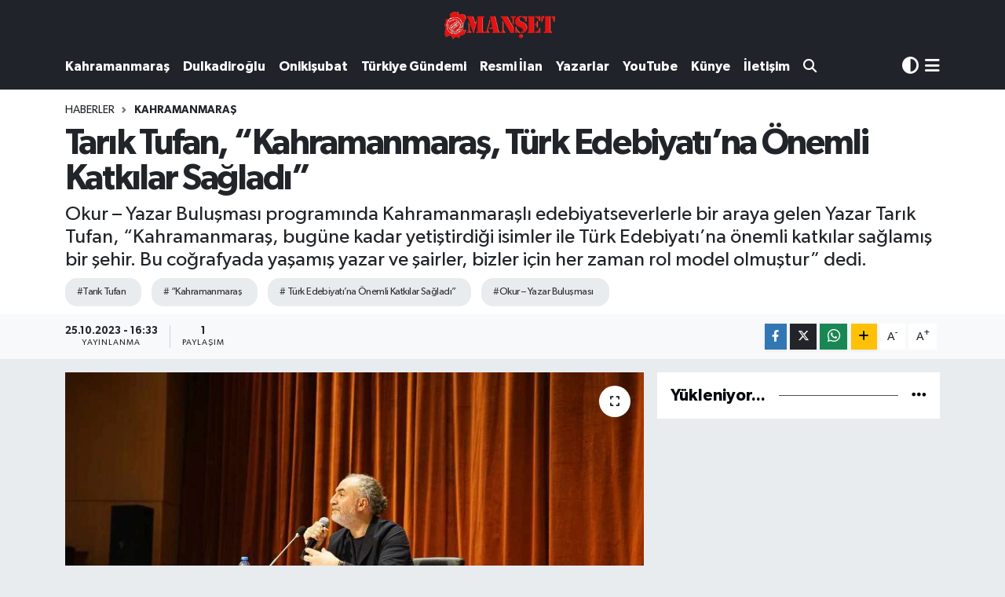

--- FILE ---
content_type: text/html; charset=UTF-8
request_url: https://www.marasmanset.com/tarik-tufan-kahramanmaras-turk-edebiyatina-onemli-katkilar-sagladi
body_size: 21013
content:
<!DOCTYPE html>
<html lang="tr" data-theme="flow">
<head>
<link rel="dns-prefetch" href="//www.marasmanset.com">
<link rel="dns-prefetch" href="//marasmansetcom.teimg.com">
<link rel="dns-prefetch" href="//static.tebilisim.com">
<link rel="dns-prefetch" href="//cdn.p.analitik.bik.gov.tr">
<link rel="dns-prefetch" href="//www.googletagmanager.com">
<link rel="dns-prefetch" href="//www.youtube.com">
<link rel="dns-prefetch" href="//www.facebook.com">
<link rel="dns-prefetch" href="//www.twitter.com">
<link rel="dns-prefetch" href="//www.instagram.com">
<link rel="dns-prefetch" href="//www.w3.org">
<link rel="dns-prefetch" href="//x.com">
<link rel="dns-prefetch" href="//api.whatsapp.com">
<link rel="dns-prefetch" href="//www.linkedin.com">
<link rel="dns-prefetch" href="//pinterest.com">
<link rel="dns-prefetch" href="//t.me">
<link rel="dns-prefetch" href="//apps.apple.com">
<link rel="dns-prefetch" href="//play.google.com">
<link rel="dns-prefetch" href="//tebilisim.com">
<link rel="dns-prefetch" href="//facebook.com">
<link rel="dns-prefetch" href="//twitter.com">
<link rel="dns-prefetch" href="//www.google.com">

    <meta charset="utf-8">
<title>Tarık Tufan, “Kahramanmaraş, Türk Edebiyatı’na Önemli Katkılar Sağladı” - Kahramanmaraş Manşet Gazetesi -Kahramanmaraş son dakika</title>
<meta name="description" content="Okur – Yazar Buluşması programında Kahramanmaraşlı edebiyatseverlerle bir araya gelen Yazar Tarık Tufan, “Kahramanmaraş, bugüne kadar yetiştirdiği isimler ile Türk Edebiyatı’na önemli katkılar sağlamış bir şehir. Bu coğrafyada yaşamış yazar ve şairler, bizler için her zaman rol model olmuştur” dedi.">
<meta name="keywords" content="Tarık Tufan, “Kahramanmaraş, Türk Edebiyatı’na Önemli Katkılar Sağladı”, Okur – Yazar Buluşması">
<link rel="canonical" href="https://www.marasmanset.com/tarik-tufan-kahramanmaras-turk-edebiyatina-onemli-katkilar-sagladi">
<meta name="viewport" content="width=device-width,initial-scale=1">
<meta name="X-UA-Compatible" content="IE=edge">
<meta name="robots" content="max-image-preview:large">
<meta name="theme-color" content="#20232a">
<meta name="apple-itunes-app" content="app/kahramanmaraş-manşet-gazetesi/id1203171795?l=tr">
<meta name="google-play-app" content="apps/details?id=com.tebilisim.android.marasmanset&amp;amp;gl=TR">
<meta name="title" content="Tarık Tufan, “Kahramanmaraş, Türk Edebiyatı’na Önemli Katkılar Sağladı”">
<meta name="articleSection" content="news">
<meta name="datePublished" content="2023-10-25T16:33:00+03:00">
<meta name="dateModified" content="2023-10-25T16:33:00+03:00">
<meta name="articleAuthor" content="Haber Merkezi">
<meta name="author" content="Haber Merkezi">
<meta property="og:site_name" content="Kahramanmaraş Manşet Gazetesi - Son Dakika Haberleri - Kahramanmaraş Haberleri - Asayiş Haberleri - Kahramanmaraş">
<meta property="og:title" content="Tarık Tufan, “Kahramanmaraş, Türk Edebiyatı’na Önemli Katkılar Sağladı”">
<meta property="og:description" content="Okur – Yazar Buluşması programında Kahramanmaraşlı edebiyatseverlerle bir araya gelen Yazar Tarık Tufan, “Kahramanmaraş, bugüne kadar yetiştirdiği isimler ile Türk Edebiyatı’na önemli katkılar sağlamış bir şehir. Bu coğrafyada yaşamış yazar ve şairler, bizler için her zaman rol model olmuştur” dedi.">
<meta property="og:url" content="https://www.marasmanset.com/tarik-tufan-kahramanmaras-turk-edebiyatina-onemli-katkilar-sagladi">
<meta property="og:image" content="https://marasmansetcom.teimg.com/crop/1280x720/marasmanset-com/uploads/2023/10/tarik-tufan-5-1.JPG">
<meta property="og:image:width" content="1280">
<meta property="og:image:height" content="720">
<meta property="og:image:alt" content="Tarık Tufan, “Kahramanmaraş, Türk Edebiyatı’na Önemli Katkılar Sağladı”">
<meta property="og:article:published_time" content="2023-10-25T16:33:00+03:00">
<meta property="og:article:modified_time" content="2023-10-25T16:33:00+03:00">
<meta property="og:type" content="article">
<meta name="twitter:card" content="summary_large_image">
<meta name="twitter:site" content="@MarasManset">
<meta name="twitter:title" content="Tarık Tufan, “Kahramanmaraş, Türk Edebiyatı’na Önemli Katkılar Sağladı”">
<meta name="twitter:description" content="Okur – Yazar Buluşması programında Kahramanmaraşlı edebiyatseverlerle bir araya gelen Yazar Tarık Tufan, “Kahramanmaraş, bugüne kadar yetiştirdiği isimler ile Türk Edebiyatı’na önemli katkılar sağlamış bir şehir. Bu coğrafyada yaşamış yazar ve şairler, bizler için her zaman rol model olmuştur” dedi.">
<meta name="twitter:image" content="https://marasmansetcom.teimg.com/crop/1280x720/marasmanset-com/uploads/2023/10/tarik-tufan-5-1.JPG">
<meta name="twitter:url" content="https://www.marasmanset.com/tarik-tufan-kahramanmaras-turk-edebiyatina-onemli-katkilar-sagladi">
<link rel="shortcut icon" type="image/x-icon" href="https://marasmansetcom.teimg.com/marasmanset-com/uploads/2025/02/marasmanset-faivcon.webp">
<link rel="manifest" href="https://www.marasmanset.com/manifest.json?v=6.6.4" />
<link rel="preload" href="https://static.tebilisim.com/flow/assets/css/font-awesome/fa-solid-900.woff2" as="font" type="font/woff2" crossorigin />
<link rel="preload" href="https://static.tebilisim.com/flow/assets/css/font-awesome/fa-brands-400.woff2" as="font" type="font/woff2" crossorigin />
<link rel="preload" href="https://static.tebilisim.com/flow/assets/css/weather-icons/font/weathericons-regular-webfont.woff2" as="font" type="font/woff2" crossorigin />
<link rel="preload" href="https://static.tebilisim.com/flow/vendor/te/fonts/gibson/Gibson-Bold.woff2" as="font" type="font/woff2" crossorigin />
<link rel="preload" href="https://static.tebilisim.com/flow/vendor/te/fonts/gibson/Gibson-BoldItalic.woff2" as="font" type="font/woff2" crossorigin />
<link rel="preload" href="https://static.tebilisim.com/flow/vendor/te/fonts/gibson/Gibson-Italic.woff2" as="font" type="font/woff2" crossorigin />
<link rel="preload" href="https://static.tebilisim.com/flow/vendor/te/fonts/gibson/Gibson-Light.woff2" as="font" type="font/woff2" crossorigin />
<link rel="preload" href="https://static.tebilisim.com/flow/vendor/te/fonts/gibson/Gibson-LightItalic.woff2" as="font" type="font/woff2" crossorigin />
<link rel="preload" href="https://static.tebilisim.com/flow/vendor/te/fonts/gibson/Gibson-SemiBold.woff2" as="font" type="font/woff2" crossorigin />
<link rel="preload" href="https://static.tebilisim.com/flow/vendor/te/fonts/gibson/Gibson-SemiBoldItalic.woff2" as="font" type="font/woff2" crossorigin />
<link rel="preload" href="https://static.tebilisim.com/flow/vendor/te/fonts/gibson/Gibson.woff2" as="font" type="font/woff2" crossorigin />


<link rel="preload" as="style" href="https://static.tebilisim.com/flow/vendor/te/fonts/gibson.css?v=6.6.4">
<link rel="stylesheet" href="https://static.tebilisim.com/flow/vendor/te/fonts/gibson.css?v=6.6.4">

<link rel="preload" as="style" href="https://marasmansetcom.teimg.com/crop/1280x720/marasmanset-com/uploads/2023/10/tarik-tufan-5-1.JPG">
<link rel="preload" as="image" href="https://marasmansetcom.teimg.com/crop/1280x720/marasmanset-com/uploads/2023/10/tarik-tufan-5-1.JPG">
<style>:root {
        --te-link-color: #333;
        --te-link-hover-color: #000;
        --te-font: "Gibson";
        --te-secondary-font: "Gibson";
        --te-h1-font-size: 45px;
        --te-color: #20232a;
        --te-hover-color: #01060b;
        --mm-ocd-width: 85%!important; /*  Mobil Menü Genişliği */
        --swiper-theme-color: var(--te-color)!important;
        --header-13-color: #ffc107;
    }</style><link rel="preload" as="style" href="https://static.tebilisim.com/flow/assets/vendor/bootstrap/css/bootstrap.min.css?v=6.6.4">
<link rel="stylesheet" href="https://static.tebilisim.com/flow/assets/vendor/bootstrap/css/bootstrap.min.css?v=6.6.4">
<link rel="preload" as="style" href="https://static.tebilisim.com/flow/assets/css/app6.6.4.min.css">
<link rel="stylesheet" href="https://static.tebilisim.com/flow/assets/css/app6.6.4.min.css">



<script type="application/ld+json">{"@context":"https:\/\/schema.org","@type":"WebSite","url":"https:\/\/www.marasmanset.com","potentialAction":{"@type":"SearchAction","target":"https:\/\/www.marasmanset.com\/arama?q={query}","query-input":"required name=query"}}</script>

<script type="application/ld+json">{"@context":"https:\/\/schema.org","@type":"NewsMediaOrganization","url":"https:\/\/www.marasmanset.com","name":"Kahramanmara\u015f Man\u015fet Gazetesi","logo":"https:\/\/marasmansetcom.teimg.com\/marasmanset-com\/uploads\/2022\/09\/manset-logo.png","sameAs":["https:\/\/www.facebook.com\/MansetGazetesi","https:\/\/www.twitter.com\/MarasManset","https:\/\/www.youtube.com\/@kahramanmarasmansetgazetes341","https:\/\/www.instagram.com\/marasmansetgazetesi"]}</script>

<script type="application/ld+json">{"@context":"https:\/\/schema.org","@graph":[{"@type":"SiteNavigationElement","name":"Ana Sayfa","url":"https:\/\/www.marasmanset.com","@id":"https:\/\/www.marasmanset.com"},{"@type":"SiteNavigationElement","name":"G\u00dcNCEL","url":"https:\/\/www.marasmanset.com\/guncel","@id":"https:\/\/www.marasmanset.com\/guncel"},{"@type":"SiteNavigationElement","name":"T\u00fcrkiye G\u00fcndemi","url":"https:\/\/www.marasmanset.com\/turkiye-gundemi","@id":"https:\/\/www.marasmanset.com\/turkiye-gundemi"},{"@type":"SiteNavigationElement","name":"Yerel","url":"https:\/\/www.marasmanset.com\/yerel","@id":"https:\/\/www.marasmanset.com\/yerel"},{"@type":"SiteNavigationElement","name":"KAHRAMANMARA\u015e","url":"https:\/\/www.marasmanset.com\/kahramanmaras","@id":"https:\/\/www.marasmanset.com\/kahramanmaras"},{"@type":"SiteNavigationElement","name":"T\u00dcRKO\u011eLU","url":"https:\/\/www.marasmanset.com\/turkoglu","@id":"https:\/\/www.marasmanset.com\/turkoglu"},{"@type":"SiteNavigationElement","name":"Elbistan","url":"https:\/\/www.marasmanset.com\/elbistan","@id":"https:\/\/www.marasmanset.com\/elbistan"},{"@type":"SiteNavigationElement","name":"G\u00f6ksun","url":"https:\/\/www.marasmanset.com\/goksun","@id":"https:\/\/www.marasmanset.com\/goksun"},{"@type":"SiteNavigationElement","name":"Af\u015fin","url":"https:\/\/www.marasmanset.com\/afsin","@id":"https:\/\/www.marasmanset.com\/afsin"},{"@type":"SiteNavigationElement","name":"Pazarc\u0131k","url":"https:\/\/www.marasmanset.com\/pazarcik","@id":"https:\/\/www.marasmanset.com\/pazarcik"},{"@type":"SiteNavigationElement","name":"And\u0131r\u0131n","url":"https:\/\/www.marasmanset.com\/andirin","@id":"https:\/\/www.marasmanset.com\/andirin"},{"@type":"SiteNavigationElement","name":"Oniki\u015fubat Belediyesi ","url":"https:\/\/www.marasmanset.com\/onikisubat-belediyesi","@id":"https:\/\/www.marasmanset.com\/onikisubat-belediyesi"},{"@type":"SiteNavigationElement","name":"Kahramanmara\u015f gezilecek yerler","url":"https:\/\/www.marasmanset.com\/kahramanmaras-gezilecek-yerler","@id":"https:\/\/www.marasmanset.com\/kahramanmaras-gezilecek-yerler"},{"@type":"SiteNavigationElement","name":"Expo2023","url":"https:\/\/www.marasmanset.com\/expo2023","@id":"https:\/\/www.marasmanset.com\/expo2023"},{"@type":"SiteNavigationElement","name":"G\u00fcndem","url":"https:\/\/www.marasmanset.com\/gundem","@id":"https:\/\/www.marasmanset.com\/gundem"},{"@type":"SiteNavigationElement","name":"DULKAD\u0130RO\u011eLU","url":"https:\/\/www.marasmanset.com\/dulkadiroglu","@id":"https:\/\/www.marasmanset.com\/dulkadiroglu"},{"@type":"SiteNavigationElement","name":"ON\u0130K\u0130\u015eUBAT","url":"https:\/\/www.marasmanset.com\/onikisubat","@id":"https:\/\/www.marasmanset.com\/onikisubat"},{"@type":"SiteNavigationElement","name":"B\u00dcY\u00dcK\u015eEH\u0130R","url":"https:\/\/www.marasmanset.com\/buyuksehir","@id":"https:\/\/www.marasmanset.com\/buyuksehir"},{"@type":"SiteNavigationElement","name":"\u00d6ZEL HABER","url":"https:\/\/www.marasmanset.com\/ozel-haber","@id":"https:\/\/www.marasmanset.com\/ozel-haber"},{"@type":"SiteNavigationElement","name":"RESM\u0130 \u0130LAN","url":"https:\/\/www.marasmanset.com\/resmi-ilan","@id":"https:\/\/www.marasmanset.com\/resmi-ilan"},{"@type":"SiteNavigationElement","name":"Yazarlar","url":"https:\/\/www.marasmanset.com\/yazarlar","@id":"https:\/\/www.marasmanset.com\/yazarlar"},{"@type":"SiteNavigationElement","name":"\u015eirket Haberleri","url":"https:\/\/www.marasmanset.com\/sirket-haberleri","@id":"https:\/\/www.marasmanset.com\/sirket-haberleri"},{"@type":"SiteNavigationElement","name":"SE\u00c7\u0130M SONU\u00c7LARI","url":"https:\/\/www.marasmanset.com\/secim-sonuclari","@id":"https:\/\/www.marasmanset.com\/secim-sonuclari"},{"@type":"SiteNavigationElement","name":"K\u00fcnye","url":"https:\/\/www.marasmanset.com\/kunye","@id":"https:\/\/www.marasmanset.com\/kunye"},{"@type":"SiteNavigationElement","name":"Gizlilik S\u00f6zle\u015fmesi","url":"https:\/\/www.marasmanset.com\/gizlilik-sozlesmesi","@id":"https:\/\/www.marasmanset.com\/gizlilik-sozlesmesi"},{"@type":"SiteNavigationElement","name":"\u0130leti\u015fim","url":"https:\/\/www.marasmanset.com\/iletisim","@id":"https:\/\/www.marasmanset.com\/iletisim"},{"@type":"SiteNavigationElement","name":"Yazarlar","url":"https:\/\/www.marasmanset.com\/yazarlar","@id":"https:\/\/www.marasmanset.com\/yazarlar"},{"@type":"SiteNavigationElement","name":"Foto Galeri","url":"https:\/\/www.marasmanset.com\/foto-galeri","@id":"https:\/\/www.marasmanset.com\/foto-galeri"},{"@type":"SiteNavigationElement","name":"Video Galeri","url":"https:\/\/www.marasmanset.com\/video","@id":"https:\/\/www.marasmanset.com\/video"},{"@type":"SiteNavigationElement","name":"Biyografiler","url":"https:\/\/www.marasmanset.com\/biyografi","@id":"https:\/\/www.marasmanset.com\/biyografi"},{"@type":"SiteNavigationElement","name":"Seri \u0130lanlar","url":"https:\/\/www.marasmanset.com\/ilan","@id":"https:\/\/www.marasmanset.com\/ilan"},{"@type":"SiteNavigationElement","name":"Vefatlar","url":"https:\/\/www.marasmanset.com\/vefat","@id":"https:\/\/www.marasmanset.com\/vefat"},{"@type":"SiteNavigationElement","name":"R\u00f6portajlar","url":"https:\/\/www.marasmanset.com\/roportaj","@id":"https:\/\/www.marasmanset.com\/roportaj"},{"@type":"SiteNavigationElement","name":"Anketler","url":"https:\/\/www.marasmanset.com\/anketler","@id":"https:\/\/www.marasmanset.com\/anketler"},{"@type":"SiteNavigationElement","name":"Dulkadiro\u011flu Bug\u00fcn, Yar\u0131n ve 1 Haftal\u0131k Hava Durumu Tahmini","url":"https:\/\/www.marasmanset.com\/dulkadiroglu-hava-durumu","@id":"https:\/\/www.marasmanset.com\/dulkadiroglu-hava-durumu"},{"@type":"SiteNavigationElement","name":"Dulkadiro\u011flu Namaz Vakitleri","url":"https:\/\/www.marasmanset.com\/dulkadiroglu-namaz-vakitleri","@id":"https:\/\/www.marasmanset.com\/dulkadiroglu-namaz-vakitleri"},{"@type":"SiteNavigationElement","name":"Puan Durumu ve Fikst\u00fcr","url":"https:\/\/www.marasmanset.com\/futbol\/st-super-lig-puan-durumu-ve-fikstur","@id":"https:\/\/www.marasmanset.com\/futbol\/st-super-lig-puan-durumu-ve-fikstur"}]}</script>

<script type="application/ld+json">{"@context":"https:\/\/schema.org","@type":"BreadcrumbList","itemListElement":[{"@type":"ListItem","position":1,"item":{"@type":"Thing","@id":"https:\/\/www.marasmanset.com","name":"Haberler"}},{"@type":"ListItem","position":2,"item":{"@type":"Thing","@id":"https:\/\/www.marasmanset.com\/kahramanmaras","name":"KAHRAMANMARA\u015e"}},{"@type":"ListItem","position":3,"item":{"@type":"Thing","@id":"https:\/\/www.marasmanset.com\/tarik-tufan-kahramanmaras-turk-edebiyatina-onemli-katkilar-sagladi","name":"Tar\u0131k Tufan, \u201cKahramanmara\u015f, T\u00fcrk Edebiyat\u0131\u2019na \u00d6nemli Katk\u0131lar Sa\u011flad\u0131\u201d"}}]}</script>
<script type="application/ld+json">{"@context":"https:\/\/schema.org","@type":"NewsArticle","headline":"Tar\u0131k Tufan, \u201cKahramanmara\u015f, T\u00fcrk Edebiyat\u0131\u2019na \u00d6nemli Katk\u0131lar Sa\u011flad\u0131\u201d","articleSection":"KAHRAMANMARA\u015e","dateCreated":"2023-10-25T16:33:00+03:00","datePublished":"2023-10-25T16:33:00+03:00","dateModified":"2023-10-25T16:33:00+03:00","wordCount":168,"genre":"news","mainEntityOfPage":{"@type":"WebPage","@id":"https:\/\/www.marasmanset.com\/tarik-tufan-kahramanmaras-turk-edebiyatina-onemli-katkilar-sagladi"},"articleBody":"Ekim K\u00fclt\u00fcr Sanat Sezonu\u2019nda; tiyatro, konferans ve s\u00f6yle\u015fi gibi \u00e7e\u015fitli programlar\u0131 Kahramanmara\u015fl\u0131larla bulu\u015fturmay\u0131 s\u00fcrd\u00fcren B\u00fcy\u00fck\u015fehir Belediyesi, T\u00fcrk Edebiyat\u0131\u2019n\u0131n \u00f6nemli isimlerinden Tar\u0131k Tufan\u2019\u0131n kat\u0131l\u0131m\u0131yla okur \u2013 yazar bulu\u015fmas\u0131 d\u00fczenledi. Mehmet Akif Ersoy K\u00fclt\u00fcr Merkezi\u2019nde d\u00fczenlenen programda Yazar Tar\u0131k Tufan, okurlar\u0131na seslendi. Edebiyatseverlerin b\u00fcy\u00fck bir ilgiyle takip etti\u011fi etkinli\u011fe ili\u015fkin de\u011ferlendirmelerde bulunan Tar\u0131k Tufan, \u201cKahramanmara\u015f, bug\u00fcne kadar yeti\u015ftirdi\u011fi isimler ile T\u00fcrk Edebiyat\u0131\u2019na \u00f6nemli katk\u0131lar sa\u011flam\u0131\u015f bir \u015fehir. Bu co\u011frafyada ya\u015fam\u0131\u015f yazar ve \u015fairler, bizler i\u00e7in her zaman rol model olmu\u015ftur. Do\u011fal olarak Kahramanmara\u015fl\u0131lar\u0131n topra\u011f\u0131na, suyuna sirayet etmi\u015f bu k\u00fclt\u00fcr bizi bir anlamda sarmal\u0131yor. Bu sebeple ben de Kahramanmara\u015fl\u0131 dostlar\u0131m\u0131zla bir araya gelmekten b\u00fcy\u00fck mutluluk duyuyorum\u201d c\u00fcmlelerini kaydetti.\n\n\"Haber Merkezi\"","description":"Okur \u2013 Yazar Bulu\u015fmas\u0131 program\u0131nda Kahramanmara\u015fl\u0131 edebiyatseverlerle bir araya gelen Yazar Tar\u0131k Tufan, \u201cKahramanmara\u015f, bug\u00fcne kadar yeti\u015ftirdi\u011fi isimler ile T\u00fcrk Edebiyat\u0131\u2019na \u00f6nemli katk\u0131lar sa\u011flam\u0131\u015f bir \u015fehir. Bu co\u011frafyada ya\u015fam\u0131\u015f yazar ve \u015fairler, bizler i\u00e7in her zaman rol model olmu\u015ftur\u201d dedi.","inLanguage":"tr-TR","keywords":["Tar\u0131k Tufan"," \u201cKahramanmara\u015f"," T\u00fcrk Edebiyat\u0131\u2019na \u00d6nemli Katk\u0131lar Sa\u011flad\u0131\u201d","Okur \u2013 Yazar Bulu\u015fmas\u0131"],"image":{"@type":"ImageObject","url":"https:\/\/marasmansetcom.teimg.com\/crop\/1280x720\/marasmanset-com\/uploads\/2023\/10\/tarik-tufan-5-1.JPG","width":"1280","height":"720","caption":"Tar\u0131k Tufan, \u201cKahramanmara\u015f, T\u00fcrk Edebiyat\u0131\u2019na \u00d6nemli Katk\u0131lar Sa\u011flad\u0131\u201d"},"publishingPrinciples":"https:\/\/www.marasmanset.com\/gizlilik-sozlesmesi","isFamilyFriendly":"http:\/\/schema.org\/True","isAccessibleForFree":"http:\/\/schema.org\/True","publisher":{"@type":"Organization","name":"Kahramanmara\u015f Man\u015fet Gazetesi","image":"https:\/\/marasmansetcom.teimg.com\/marasmanset-com\/uploads\/2022\/09\/manset-logo.png","logo":{"@type":"ImageObject","url":"https:\/\/marasmansetcom.teimg.com\/marasmanset-com\/uploads\/2022\/09\/manset-logo.png","width":"640","height":"375"}},"author":{"@type":"Person","name":"Haber Merkezi","honorificPrefix":"","jobTitle":"","url":null}}</script>
<script data-cfasync="false" src="https://static.tebilisim.com/flow/assets/js/dark-mode.js?v=6.6.4"></script>




<script type="071c3b94107862f0209b3561-text/javascript">!function(){var t=document.createElement("script");t.setAttribute("src",'https://cdn.p.analitik.bik.gov.tr/tracker'+(typeof Intl!=="undefined"?(typeof (Intl||"").PluralRules!=="undefined"?'1':typeof Promise!=="undefined"?'2':typeof MutationObserver!=='undefined'?'3':'4'):'4')+'.js'),t.setAttribute("data-website-id","071c9670-077f-4f7c-ad27-7cefbf8fc7ad"),t.setAttribute("data-host-url",'//071c9670-077f-4f7c-ad27-7cefbf8fc7ad.collector.p.analitik.bik.gov.tr'),document.head.appendChild(t)}();</script>




<script async data-cfasync="false"
	src="https://www.googletagmanager.com/gtag/js?id=G-0CVD046XE9"></script>
<script data-cfasync="false">
	window.dataLayer = window.dataLayer || [];
	  function gtag(){dataLayer.push(arguments);}
	  gtag('js', new Date());
	  gtag('config', 'G-0CVD046XE9');
</script>




</head>




<body class="d-flex flex-column min-vh-100">

    
    

    <header class="header-9">
    <nav class="top-header navbar navbar-expand-lg navbar-dark bg-te-color text-bg-dark">
        <div class="container justify-content-between justify-content-lg-center">

            <a href="#menu" title="Ana Menü" class="d-lg-none"><i class="fa fa-bars fa-lg text-white"></i></a>

                        <a class="navbar-brand me-0" href="/" title="Kahramanmaraş Manşet Gazetesi - Son Dakika Haberleri - Kahramanmaraş Haberleri - Asayiş Haberleri - Kahramanmaraş">
                <img src="https://marasmansetcom.teimg.com/marasmanset-com/uploads/2022/09/manset-logo.png" alt="Kahramanmaraş Manşet Gazetesi - Son Dakika Haberleri - Kahramanmaraş Haberleri - Asayiş Haberleri - Kahramanmaraş" width="150" height="40" class="light-mode img-fluid flow-logo">
<img src="https://marasmansetcom.teimg.com/marasmanset-com/uploads/2022/09/manset-logo.png" alt="Kahramanmaraş Manşet Gazetesi - Son Dakika Haberleri - Kahramanmaraş Haberleri - Asayiş Haberleri - Kahramanmaraş" width="150" height="40" class="dark-mode img-fluid flow-logo d-none">

            </a>
                        <ul class="nav">
                <li class="nav-item dropdown d-lg-none">
    <a href="#" class="nav-link p-0 me-2 " data-bs-toggle="dropdown" data-bs-display="static">
        <i class="fas fa-adjust fa-lg theme-icon-active"></i>
    </a>
    <ul class="dropdown-menu min-w-auto dropdown-menu-end shadow-none border-0 rounded-0">
        <li>
            <button type="button" class="dropdown-item d-flex align-items-center active" data-bs-theme-value="light">
                <i class="fa fa-sun me-1 mode-switch"></i>
                Açık
            </button>
        </li>
        <li>
            <button type="button" class="dropdown-item d-flex align-items-center" data-bs-theme-value="dark">
                <i class="fa fa-moon me-1 mode-switch"></i>
                Koyu
            </button>
        </li>
        <li>
            <button type="button" class="dropdown-item d-flex align-items-center" data-bs-theme-value="auto">
                <i class="fas fa-adjust me-1 mode-switch"></i>
                Sistem
            </button>
        </li>
    </ul>
</li>

                <li class="nav-item d-lg-none">
                    <a href="/arama" class="nav-link p-0" title="Ara">
                        <i class="fa fa-search fa-lg"></i>
                    </a>
                </li>
            </ul>
        </div>
    </nav>
    <div class="main-menu navbar navbar-expand-lg navbar-dark d-none d-lg-block bg-te-color text-bg-dark pt-0">
        <div class="container">
            <ul  class="nav nav-cats fw-semibold">
        <li class="nav-item   ">
        <a href="/kahramanmaras" class="nav-link text-white" target="_self" title="Kahramanmaraş">Kahramanmaraş</a>
        
    </li>
        <li class="nav-item   ">
        <a href="/dulkadiroglu" class="nav-link text-white" target="_self" title="Dulkadiroğlu">Dulkadiroğlu</a>
        
    </li>
        <li class="nav-item   ">
        <a href="/onikisubat" class="nav-link text-white" target="_self" title="Onikişubat">Onikişubat</a>
        
    </li>
        <li class="nav-item   ">
        <a href="/turkiye-gundemi" class="nav-link text-white" target="_self" title="Türkiye Gündemi">Türkiye Gündemi</a>
        
    </li>
        <li class="nav-item   ">
        <a href="/resmi-ilan" class="nav-link text-white" target="_self" title="Resmi İlan">Resmi İlan</a>
        
    </li>
        <li class="nav-item   ">
        <a href="/yazarlar" class="nav-link text-white" target="_self" title="Yazarlar">Yazarlar</a>
        
    </li>
        <li class="nav-item   ">
        <a href="https://www.youtube.com/channel/UCx2ilD-DM8pWFoCLupnCAHA" class="nav-link text-white" target="_blank" title="YouTube">YouTube</a>
        
    </li>
        <li class="nav-item   ">
        <a href="/kunye" class="nav-link text-white" target="_self" title="Künye">Künye</a>
        
    </li>
        <li class="nav-item   ">
        <a href="/iletisim" class="nav-link text-white" target="_self" title="İletişim">İletişim</a>
        
    </li>
        <li class="nav-item   ">
        <a href="https://www.marasmanset.com/arama" class="nav-link text-white" target="_self" title=""><i class="fa fa-search text-white mr-1"></i></a>
        
    </li>
    </ul>

            <ul class="navigation-menu nav d-flex align-items-center">
                <li class="nav-item dropdown ">
    <a href="#" class="text-white me-2 " data-bs-toggle="dropdown" data-bs-display="static">
        <i class="fas fa-adjust fa-lg theme-icon-active"></i>
    </a>
    <ul class="dropdown-menu min-w-auto dropdown-menu-end shadow-none border-0 rounded-0">
        <li>
            <button type="button" class="dropdown-item d-flex align-items-center active" data-bs-theme-value="light">
                <i class="fa fa-sun me-1 mode-switch"></i>
                Açık
            </button>
        </li>
        <li>
            <button type="button" class="dropdown-item d-flex align-items-center" data-bs-theme-value="dark">
                <i class="fa fa-moon me-1 mode-switch"></i>
                Koyu
            </button>
        </li>
        <li>
            <button type="button" class="dropdown-item d-flex align-items-center" data-bs-theme-value="auto">
                <i class="fas fa-adjust me-1 mode-switch"></i>
                Sistem
            </button>
        </li>
    </ul>
</li>

                <li class="nav-item dropdown position-static">
                    <a class="nav-link pe-0" data-bs-toggle="dropdown" href="#" aria-haspopup="true"
                        aria-expanded="false" title="Ana Menü">
                        <i class="fa-solid fa-bars fa-lg"></i>
                    </a>
                    <div class="mega-menu dropdown-menu dropdown-menu-end text-capitalize shadow-lg border-0 rounded-0">

    <div class="row g-3 small p-3">

                <div class="col">
            <div class="extra-sections bg-light p-3 border">
                <a href="https://www.marasmanset.com/kahramanmaras-nobetci-eczaneler" title="Kahramanmaraş Nöbetçi Eczaneler" class="d-block border-bottom pb-2 mb-2" target="_self"><i class="fa-solid fa-capsules me-2"></i>Kahramanmaraş Nöbetçi Eczaneler</a>
<a href="https://www.marasmanset.com/kahramanmaras-hava-durumu" title="Kahramanmaraş Hava Durumu" class="d-block border-bottom pb-2 mb-2" target="_self"><i class="fa-solid fa-cloud-sun me-2"></i>Kahramanmaraş Hava Durumu</a>
<a href="https://www.marasmanset.com/kahramanmaras-namaz-vakitleri" title="Kahramanmaraş Namaz Vakitleri" class="d-block border-bottom pb-2 mb-2" target="_self"><i class="fa-solid fa-mosque me-2"></i>Kahramanmaraş Namaz Vakitleri</a>
<a href="https://www.marasmanset.com/kahramanmaras-trafik-durumu" title="Kahramanmaraş Trafik Yoğunluk Haritası" class="d-block border-bottom pb-2 mb-2" target="_self"><i class="fa-solid fa-car me-2"></i>Kahramanmaraş Trafik Yoğunluk Haritası</a>
<a href="https://www.marasmanset.com/futbol/super-lig-puan-durumu-ve-fikstur" title="Süper Lig Puan Durumu ve Fikstür" class="d-block border-bottom pb-2 mb-2" target="_self"><i class="fa-solid fa-chart-bar me-2"></i>Süper Lig Puan Durumu ve Fikstür</a>
<a href="https://www.marasmanset.com/tum-mansetler" title="Tüm Manşetler" class="d-block border-bottom pb-2 mb-2" target="_self"><i class="fa-solid fa-newspaper me-2"></i>Tüm Manşetler</a>
<a href="https://www.marasmanset.com/sondakika-haberleri" title="Son Dakika Haberleri" class="d-block border-bottom pb-2 mb-2" target="_self"><i class="fa-solid fa-bell me-2"></i>Son Dakika Haberleri</a>

            </div>
        </div>
        
        

    </div>

    <div class="p-3 bg-light">
                <a class="me-3"
            href="https://www.facebook.com/MansetGazetesi" target="_blank" rel="nofollow noreferrer noopener"><i class="fab fa-facebook me-2 text-navy"></i> Facebook</a>
                        <a class="me-3"
            href="https://www.twitter.com/MarasManset" target="_blank" rel="nofollow noreferrer noopener"><i class="fab fa-x-twitter "></i> Twitter</a>
                        <a class="me-3"
            href="https://www.instagram.com/marasmansetgazetesi" target="_blank" rel="nofollow noreferrer noopener"><i class="fab fa-instagram me-2 text-magenta"></i> Instagram</a>
                                <a class="me-3"
            href="https://www.youtube.com/@kahramanmarasmansetgazetes341" target="_blank" rel="nofollow noreferrer noopener"><i class="fab fa-youtube me-2 text-danger"></i> Youtube</a>
                                                    </div>

    <div class="mega-menu-footer p-2 bg-te-color">
        <a class="dropdown-item text-white" href="/kunye" title="Künye / İletişim"><i class="fa fa-id-card me-2"></i> Künye / İletişim</a>
        <a class="dropdown-item text-white" href="/iletisim" title="Bize Ulaşın"><i class="fa fa-envelope me-2"></i> Bize Ulaşın</a>
        <a class="dropdown-item text-white" href="/rss-baglantilari" title="RSS Bağlantıları"><i class="fa fa-rss me-2"></i> RSS Bağlantıları</a>
        <a class="dropdown-item text-white" href="/member/login" title="Üyelik Girişi"><i class="fa fa-user me-2"></i> Üyelik Girişi</a>
    </div>


</div>

                </li>
            </ul>
        </div>
    </div>
    <ul  class="mobile-categories d-lg-none list-inline bg-white">
        <li class="list-inline-item">
        <a href="/kahramanmaras" class="text-dark" target="_self" title="Kahramanmaraş">
                Kahramanmaraş
        </a>
    </li>
        <li class="list-inline-item">
        <a href="/dulkadiroglu" class="text-dark" target="_self" title="Dulkadiroğlu">
                Dulkadiroğlu
        </a>
    </li>
        <li class="list-inline-item">
        <a href="/onikisubat" class="text-dark" target="_self" title="Onikişubat">
                Onikişubat
        </a>
    </li>
        <li class="list-inline-item">
        <a href="/turkiye-gundemi" class="text-dark" target="_self" title="Türkiye Gündemi">
                Türkiye Gündemi
        </a>
    </li>
        <li class="list-inline-item">
        <a href="/resmi-ilan" class="text-dark" target="_self" title="Resmi İlan">
                Resmi İlan
        </a>
    </li>
        <li class="list-inline-item">
        <a href="/yazarlar" class="text-dark" target="_self" title="Yazarlar">
                Yazarlar
        </a>
    </li>
        <li class="list-inline-item">
        <a href="https://www.youtube.com/channel/UCx2ilD-DM8pWFoCLupnCAHA" class="text-dark" target="_blank" title="YouTube">
                YouTube
        </a>
    </li>
        <li class="list-inline-item">
        <a href="/kunye" class="text-dark" target="_self" title="Künye">
                Künye
        </a>
    </li>
        <li class="list-inline-item">
        <a href="/iletisim" class="text-dark" target="_self" title="İletişim">
                İletişim
        </a>
    </li>
        <li class="list-inline-item">
        <a href="https://www.marasmanset.com/arama" class="text-dark" target="_self" title="">
        <i class="fa fa-search"></i>        
        </a>
    </li>
    </ul>

</header>






<main class="single overflow-hidden" style="min-height: 300px">

            
    
    <div class="infinite" data-show-advert="1">

    

    <div class="infinite-item d-block" data-id="70188" data-category-id="117" data-reference="TE\Blog\Models\Post" data-json-url="/service/json/featured-infinite.json">

        

        <div class="post-header pt-3 bg-white">

    <div class="container">

        
        <nav class="meta-category d-flex justify-content-lg-start" style="--bs-breadcrumb-divider: url(&#34;data:image/svg+xml,%3Csvg xmlns='http://www.w3.org/2000/svg' width='8' height='8'%3E%3Cpath d='M2.5 0L1 1.5 3.5 4 1 6.5 2.5 8l4-4-4-4z' fill='%236c757d'/%3E%3C/svg%3E&#34;);" aria-label="breadcrumb">
        <ol class="breadcrumb mb-0">
            <li class="breadcrumb-item"><a href="https://www.marasmanset.com" class="breadcrumb_link" target="_self">Haberler</a></li>
            <li class="breadcrumb-item active fw-bold" aria-current="page"><a href="/kahramanmaras" target="_self" class="breadcrumb_link text-dark" title="KAHRAMANMARAŞ">KAHRAMANMARAŞ</a></li>
        </ol>
</nav>

        <h1 class="h2 fw-bold text-lg-start headline my-2" itemprop="headline">Tarık Tufan, “Kahramanmaraş, Türk Edebiyatı’na Önemli Katkılar Sağladı”</h1>
        
        <h2 class="lead text-lg-start text-dark my-2 description" itemprop="description">Okur – Yazar Buluşması programında Kahramanmaraşlı edebiyatseverlerle bir araya gelen Yazar Tarık Tufan, “Kahramanmaraş, bugüne kadar yetiştirdiği isimler ile Türk Edebiyatı’na önemli katkılar sağlamış bir şehir. Bu coğrafyada yaşamış yazar ve şairler, bizler için her zaman rol model olmuştur” dedi.</h2>
        
        <div class="news-tags">
        <a href="https://www.marasmanset.com/haberleri/tarik-tufan" title="Tarık Tufan" class="news-tags__link" rel="nofollow">#Tarık Tufan</a>
        <a href="https://www.marasmanset.com/haberleri/kahramanmaras-10" title=" “Kahramanmaraş" class="news-tags__link" rel="nofollow"># “Kahramanmaraş</a>
        <a href="https://www.marasmanset.com/haberleri/turk-edebiyatina-onemli-katkilar-sagladi" title=" Türk Edebiyatı’na Önemli Katkılar Sağladı”" class="news-tags__link" rel="nofollow"># Türk Edebiyatı’na Önemli Katkılar Sağladı”</a>
        <a href="https://www.marasmanset.com/haberleri/okur-yazar-bulusmasi-1" title="Okur – Yazar Buluşması" class="news-tags__link" rel="nofollow">#Okur – Yazar Buluşması</a>
    </div>

    </div>

    <div class="bg-light py-1">
        <div class="container d-flex justify-content-between align-items-center">

            <div class="meta-author">
    
    <div class="box">
    <time class="fw-bold">25.10.2023 - 16:33</time>
    <span class="info">Yayınlanma</span>
</div>

    <div class="box">
    <span class="fw-bold">1</span>
    <span class="info text-dark">Paylaşım</span>
</div>

    
    

</div>


            <div class="share-area justify-content-end align-items-center d-none d-lg-flex">

    <div class="mobile-share-button-container mb-2 d-block d-md-none">
    <button class="btn btn-primary btn-sm rounded-0 shadow-sm w-100" onclick="if (!window.__cfRLUnblockHandlers) return false; handleMobileShare(event, 'Tarık Tufan, “Kahramanmaraş, Türk Edebiyatı’na Önemli Katkılar Sağladı”', 'https://www.marasmanset.com/tarik-tufan-kahramanmaras-turk-edebiyatina-onemli-katkilar-sagladi')" title="Paylaş" data-cf-modified-071c3b94107862f0209b3561-="">
        <i class="fas fa-share-alt me-2"></i>Paylaş
    </button>
</div>

<div class="social-buttons-new d-none d-md-flex justify-content-between">
    <a href="https://www.facebook.com/sharer/sharer.php?u=https%3A%2F%2Fwww.marasmanset.com%2Ftarik-tufan-kahramanmaras-turk-edebiyatina-onemli-katkilar-sagladi" onclick="if (!window.__cfRLUnblockHandlers) return false; initiateDesktopShare(event, 'facebook')" class="btn btn-primary btn-sm rounded-0 shadow-sm me-1" title="Facebook'ta Paylaş" data-platform="facebook" data-share-url="https://www.marasmanset.com/tarik-tufan-kahramanmaras-turk-edebiyatina-onemli-katkilar-sagladi" data-share-title="Tarık Tufan, “Kahramanmaraş, Türk Edebiyatı’na Önemli Katkılar Sağladı”" rel="noreferrer nofollow noopener external" data-cf-modified-071c3b94107862f0209b3561-="">
        <i class="fab fa-facebook-f"></i>
    </a>

    <a href="https://x.com/intent/tweet?url=https%3A%2F%2Fwww.marasmanset.com%2Ftarik-tufan-kahramanmaras-turk-edebiyatina-onemli-katkilar-sagladi&text=Tar%C4%B1k+Tufan%2C+%E2%80%9CKahramanmara%C5%9F%2C+T%C3%BCrk+Edebiyat%C4%B1%E2%80%99na+%C3%96nemli+Katk%C4%B1lar+Sa%C4%9Flad%C4%B1%E2%80%9D" onclick="if (!window.__cfRLUnblockHandlers) return false; initiateDesktopShare(event, 'twitter')" class="btn btn-dark btn-sm rounded-0 shadow-sm me-1" title="X'de Paylaş" data-platform="twitter" data-share-url="https://www.marasmanset.com/tarik-tufan-kahramanmaras-turk-edebiyatina-onemli-katkilar-sagladi" data-share-title="Tarık Tufan, “Kahramanmaraş, Türk Edebiyatı’na Önemli Katkılar Sağladı”" rel="noreferrer nofollow noopener external" data-cf-modified-071c3b94107862f0209b3561-="">
        <i class="fab fa-x-twitter text-white"></i>
    </a>

    <a href="https://api.whatsapp.com/send?text=Tar%C4%B1k+Tufan%2C+%E2%80%9CKahramanmara%C5%9F%2C+T%C3%BCrk+Edebiyat%C4%B1%E2%80%99na+%C3%96nemli+Katk%C4%B1lar+Sa%C4%9Flad%C4%B1%E2%80%9D+-+https%3A%2F%2Fwww.marasmanset.com%2Ftarik-tufan-kahramanmaras-turk-edebiyatina-onemli-katkilar-sagladi" onclick="if (!window.__cfRLUnblockHandlers) return false; initiateDesktopShare(event, 'whatsapp')" class="btn btn-success btn-sm rounded-0 btn-whatsapp shadow-sm me-1" title="Whatsapp'ta Paylaş" data-platform="whatsapp" data-share-url="https://www.marasmanset.com/tarik-tufan-kahramanmaras-turk-edebiyatina-onemli-katkilar-sagladi" data-share-title="Tarık Tufan, “Kahramanmaraş, Türk Edebiyatı’na Önemli Katkılar Sağladı”" rel="noreferrer nofollow noopener external" data-cf-modified-071c3b94107862f0209b3561-="">
        <i class="fab fa-whatsapp fa-lg"></i>
    </a>

    <div class="dropdown">
        <button class="dropdownButton btn btn-sm rounded-0 btn-warning border-none shadow-sm me-1" type="button" data-bs-toggle="dropdown" name="socialDropdownButton" title="Daha Fazla">
            <i id="icon" class="fa fa-plus"></i>
        </button>

        <ul class="dropdown-menu dropdown-menu-end border-0 rounded-1 shadow">
            <li>
                <a href="https://www.linkedin.com/sharing/share-offsite/?url=https%3A%2F%2Fwww.marasmanset.com%2Ftarik-tufan-kahramanmaras-turk-edebiyatina-onemli-katkilar-sagladi" class="dropdown-item" onclick="if (!window.__cfRLUnblockHandlers) return false; initiateDesktopShare(event, 'linkedin')" data-platform="linkedin" data-share-url="https://www.marasmanset.com/tarik-tufan-kahramanmaras-turk-edebiyatina-onemli-katkilar-sagladi" data-share-title="Tarık Tufan, “Kahramanmaraş, Türk Edebiyatı’na Önemli Katkılar Sağladı”" rel="noreferrer nofollow noopener external" title="Linkedin" data-cf-modified-071c3b94107862f0209b3561-="">
                    <i class="fab fa-linkedin text-primary me-2"></i>Linkedin
                </a>
            </li>
            <li>
                <a href="https://pinterest.com/pin/create/button/?url=https%3A%2F%2Fwww.marasmanset.com%2Ftarik-tufan-kahramanmaras-turk-edebiyatina-onemli-katkilar-sagladi&description=Tar%C4%B1k+Tufan%2C+%E2%80%9CKahramanmara%C5%9F%2C+T%C3%BCrk+Edebiyat%C4%B1%E2%80%99na+%C3%96nemli+Katk%C4%B1lar+Sa%C4%9Flad%C4%B1%E2%80%9D&media=" class="dropdown-item" onclick="if (!window.__cfRLUnblockHandlers) return false; initiateDesktopShare(event, 'pinterest')" data-platform="pinterest" data-share-url="https://www.marasmanset.com/tarik-tufan-kahramanmaras-turk-edebiyatina-onemli-katkilar-sagladi" data-share-title="Tarık Tufan, “Kahramanmaraş, Türk Edebiyatı’na Önemli Katkılar Sağladı”" rel="noreferrer nofollow noopener external" title="Pinterest" data-cf-modified-071c3b94107862f0209b3561-="">
                    <i class="fab fa-pinterest text-danger me-2"></i>Pinterest
                </a>
            </li>
            <li>
                <a href="https://t.me/share/url?url=https%3A%2F%2Fwww.marasmanset.com%2Ftarik-tufan-kahramanmaras-turk-edebiyatina-onemli-katkilar-sagladi&text=Tar%C4%B1k+Tufan%2C+%E2%80%9CKahramanmara%C5%9F%2C+T%C3%BCrk+Edebiyat%C4%B1%E2%80%99na+%C3%96nemli+Katk%C4%B1lar+Sa%C4%9Flad%C4%B1%E2%80%9D" class="dropdown-item" onclick="if (!window.__cfRLUnblockHandlers) return false; initiateDesktopShare(event, 'telegram')" data-platform="telegram" data-share-url="https://www.marasmanset.com/tarik-tufan-kahramanmaras-turk-edebiyatina-onemli-katkilar-sagladi" data-share-title="Tarık Tufan, “Kahramanmaraş, Türk Edebiyatı’na Önemli Katkılar Sağladı”" rel="noreferrer nofollow noopener external" title="Telegram" data-cf-modified-071c3b94107862f0209b3561-="">
                    <i class="fab fa-telegram-plane text-primary me-2"></i>Telegram
                </a>
            </li>
            <li class="border-0">
                <a class="dropdown-item" href="javascript:void(0)" onclick="if (!window.__cfRLUnblockHandlers) return false; printContent(event)" title="Yazdır" data-cf-modified-071c3b94107862f0209b3561-="">
                    <i class="fas fa-print text-dark me-2"></i>
                    Yazdır
                </a>
            </li>
            <li class="border-0">
                <a class="dropdown-item" href="javascript:void(0)" onclick="if (!window.__cfRLUnblockHandlers) return false; copyURL(event, 'https://www.marasmanset.com/tarik-tufan-kahramanmaras-turk-edebiyatina-onemli-katkilar-sagladi')" rel="noreferrer nofollow noopener external" title="Bağlantıyı Kopyala" data-cf-modified-071c3b94107862f0209b3561-="">
                    <i class="fas fa-link text-dark me-2"></i>
                    Kopyala
                </a>
            </li>
        </ul>
    </div>
</div>

<script type="071c3b94107862f0209b3561-text/javascript">
    var shareableModelId = 70188;
    var shareableModelClass = 'TE\\Blog\\Models\\Post';

    function shareCount(id, model, platform, url) {
        fetch("https://www.marasmanset.com/sharecount", {
            method: 'POST',
            headers: {
                'Content-Type': 'application/json',
                'X-CSRF-TOKEN': document.querySelector('meta[name="csrf-token"]')?.getAttribute('content')
            },
            body: JSON.stringify({ id, model, platform, url })
        }).catch(err => console.error('Share count fetch error:', err));
    }

    function goSharePopup(url, title, width = 600, height = 400) {
        const left = (screen.width - width) / 2;
        const top = (screen.height - height) / 2;
        window.open(
            url,
            title,
            `width=${width},height=${height},left=${left},top=${top},resizable=yes,scrollbars=yes`
        );
    }

    async function handleMobileShare(event, title, url) {
        event.preventDefault();

        if (shareableModelId && shareableModelClass) {
            shareCount(shareableModelId, shareableModelClass, 'native_mobile_share', url);
        }

        const isAndroidWebView = navigator.userAgent.includes('Android') && !navigator.share;

        if (isAndroidWebView) {
            window.location.href = 'androidshare://paylas?title=' + encodeURIComponent(title) + '&url=' + encodeURIComponent(url);
            return;
        }

        if (navigator.share) {
            try {
                await navigator.share({ title: title, url: url });
            } catch (error) {
                if (error.name !== 'AbortError') {
                    console.error('Web Share API failed:', error);
                }
            }
        } else {
            alert("Bu cihaz paylaşımı desteklemiyor.");
        }
    }

    function initiateDesktopShare(event, platformOverride = null) {
        event.preventDefault();
        const anchor = event.currentTarget;
        const platform = platformOverride || anchor.dataset.platform;
        const webShareUrl = anchor.href;
        const contentUrl = anchor.dataset.shareUrl || webShareUrl;

        if (shareableModelId && shareableModelClass && platform) {
            shareCount(shareableModelId, shareableModelClass, platform, contentUrl);
        }

        goSharePopup(webShareUrl, platform ? platform.charAt(0).toUpperCase() + platform.slice(1) : "Share");
    }

    function copyURL(event, urlToCopy) {
        event.preventDefault();
        navigator.clipboard.writeText(urlToCopy).then(() => {
            alert('Bağlantı panoya kopyalandı!');
        }).catch(err => {
            console.error('Could not copy text: ', err);
            try {
                const textArea = document.createElement("textarea");
                textArea.value = urlToCopy;
                textArea.style.position = "fixed";
                document.body.appendChild(textArea);
                textArea.focus();
                textArea.select();
                document.execCommand('copy');
                document.body.removeChild(textArea);
                alert('Bağlantı panoya kopyalandı!');
            } catch (fallbackErr) {
                console.error('Fallback copy failed:', fallbackErr);
            }
        });
    }

    function printContent(event) {
        event.preventDefault();

        const triggerElement = event.currentTarget;
        const contextContainer = triggerElement.closest('.infinite-item') || document;

        const header      = contextContainer.querySelector('.post-header');
        const media       = contextContainer.querySelector('.news-section .col-lg-8 .inner, .news-section .col-lg-8 .ratio, .news-section .col-lg-8 iframe');
        const articleBody = contextContainer.querySelector('.article-text');

        if (!header && !media && !articleBody) {
            window.print();
            return;
        }

        let printHtml = '';
        
        if (header) {
            const titleEl = header.querySelector('h1');
            const descEl  = header.querySelector('.description, h2.lead');

            let cleanHeaderHtml = '<div class="printed-header">';
            if (titleEl) cleanHeaderHtml += titleEl.outerHTML;
            if (descEl)  cleanHeaderHtml += descEl.outerHTML;
            cleanHeaderHtml += '</div>';

            printHtml += cleanHeaderHtml;
        }

        if (media) {
            printHtml += media.outerHTML;
        }

        if (articleBody) {
            const articleClone = articleBody.cloneNode(true);
            articleClone.querySelectorAll('.post-flash').forEach(function (el) {
                el.parentNode.removeChild(el);
            });
            printHtml += articleClone.outerHTML;
        }
        const iframe = document.createElement('iframe');
        iframe.style.position = 'fixed';
        iframe.style.right = '0';
        iframe.style.bottom = '0';
        iframe.style.width = '0';
        iframe.style.height = '0';
        iframe.style.border = '0';
        document.body.appendChild(iframe);

        const frameWindow = iframe.contentWindow || iframe;
        const title = document.title || 'Yazdır';
        const headStyles = Array.from(document.querySelectorAll('link[rel="stylesheet"], style'))
            .map(el => el.outerHTML)
            .join('');

        iframe.onload = function () {
            try {
                frameWindow.focus();
                frameWindow.print();
            } finally {
                setTimeout(function () {
                    document.body.removeChild(iframe);
                }, 1000);
            }
        };

        const doc = frameWindow.document;
        doc.open();
        doc.write(`
            <!doctype html>
            <html lang="tr">
                <head>
<link rel="dns-prefetch" href="//www.marasmanset.com">
<link rel="dns-prefetch" href="//marasmansetcom.teimg.com">
<link rel="dns-prefetch" href="//static.tebilisim.com">
<link rel="dns-prefetch" href="//cdn.p.analitik.bik.gov.tr">
<link rel="dns-prefetch" href="//www.googletagmanager.com">
<link rel="dns-prefetch" href="//www.youtube.com">
<link rel="dns-prefetch" href="//www.facebook.com">
<link rel="dns-prefetch" href="//www.twitter.com">
<link rel="dns-prefetch" href="//www.instagram.com">
<link rel="dns-prefetch" href="//www.w3.org">
<link rel="dns-prefetch" href="//x.com">
<link rel="dns-prefetch" href="//api.whatsapp.com">
<link rel="dns-prefetch" href="//www.linkedin.com">
<link rel="dns-prefetch" href="//pinterest.com">
<link rel="dns-prefetch" href="//t.me">
<link rel="dns-prefetch" href="//apps.apple.com">
<link rel="dns-prefetch" href="//play.google.com">
<link rel="dns-prefetch" href="//tebilisim.com">
<link rel="dns-prefetch" href="//facebook.com">
<link rel="dns-prefetch" href="//twitter.com">
<link rel="dns-prefetch" href="//www.google.com">
                    <meta charset="utf-8">
                    <title>${title}</title>
                    ${headStyles}
                    <style>
                        html, body {
                            margin: 0;
                            padding: 0;
                            background: #ffffff;
                        }
                        .printed-article {
                            margin: 0;
                            padding: 20px;
                            box-shadow: none;
                            background: #ffffff;
                        }
                    </style>
                </head>
                <body>
                    <div class="printed-article">
                        ${printHtml}
                    </div>
                </body>
            </html>
        `);
        doc.close();
    }

    var dropdownButton = document.querySelector('.dropdownButton');
    if (dropdownButton) {
        var icon = dropdownButton.querySelector('#icon');
        var parentDropdown = dropdownButton.closest('.dropdown');
        if (parentDropdown && icon) {
            parentDropdown.addEventListener('show.bs.dropdown', function () {
                icon.classList.remove('fa-plus');
                icon.classList.add('fa-minus');
            });
            parentDropdown.addEventListener('hide.bs.dropdown', function () {
                icon.classList.remove('fa-minus');
                icon.classList.add('fa-plus');
            });
        }
    }
</script>

    
        
            <a href="#" title="Metin boyutunu küçült" class="te-textDown btn btn-sm btn-white rounded-0 me-1">A<sup>-</sup></a>
            <a href="#" title="Metin boyutunu büyüt" class="te-textUp btn btn-sm btn-white rounded-0 me-1">A<sup>+</sup></a>

            
        

    
</div>



        </div>


    </div>


</div>




        <div class="container g-0 g-sm-4">

            <div class="news-section overflow-hidden mt-lg-3">
                <div class="row g-3">
                    <div class="col-lg-8">

                        <div class="inner">
    <a href="https://marasmansetcom.teimg.com/crop/1280x720/marasmanset-com/uploads/2023/10/tarik-tufan-5-1.JPG" class="position-relative d-block" data-fancybox>
                        <div class="zoom-in-out m-3">
            <i class="fa fa-expand" style="font-size: 14px"></i>
        </div>
        <img class="img-fluid" src="https://marasmansetcom.teimg.com/crop/1280x720/marasmanset-com/uploads/2023/10/tarik-tufan-5-1.JPG" alt="Tarık Tufan, “Kahramanmaraş, Türk Edebiyatı’na Önemli Katkılar Sağladı”" width="860" height="504" loading="eager" fetchpriority="high" decoding="async" style="width:100%; aspect-ratio: 860 / 504;" />
            </a>
</div>





                        <div class="d-flex d-lg-none justify-content-between align-items-center p-2">

    <div class="mobile-share-button-container mb-2 d-block d-md-none">
    <button class="btn btn-primary btn-sm rounded-0 shadow-sm w-100" onclick="if (!window.__cfRLUnblockHandlers) return false; handleMobileShare(event, 'Tarık Tufan, “Kahramanmaraş, Türk Edebiyatı’na Önemli Katkılar Sağladı”', 'https://www.marasmanset.com/tarik-tufan-kahramanmaras-turk-edebiyatina-onemli-katkilar-sagladi')" title="Paylaş" data-cf-modified-071c3b94107862f0209b3561-="">
        <i class="fas fa-share-alt me-2"></i>Paylaş
    </button>
</div>

<div class="social-buttons-new d-none d-md-flex justify-content-between">
    <a href="https://www.facebook.com/sharer/sharer.php?u=https%3A%2F%2Fwww.marasmanset.com%2Ftarik-tufan-kahramanmaras-turk-edebiyatina-onemli-katkilar-sagladi" onclick="if (!window.__cfRLUnblockHandlers) return false; initiateDesktopShare(event, 'facebook')" class="btn btn-primary btn-sm rounded-0 shadow-sm me-1" title="Facebook'ta Paylaş" data-platform="facebook" data-share-url="https://www.marasmanset.com/tarik-tufan-kahramanmaras-turk-edebiyatina-onemli-katkilar-sagladi" data-share-title="Tarık Tufan, “Kahramanmaraş, Türk Edebiyatı’na Önemli Katkılar Sağladı”" rel="noreferrer nofollow noopener external" data-cf-modified-071c3b94107862f0209b3561-="">
        <i class="fab fa-facebook-f"></i>
    </a>

    <a href="https://x.com/intent/tweet?url=https%3A%2F%2Fwww.marasmanset.com%2Ftarik-tufan-kahramanmaras-turk-edebiyatina-onemli-katkilar-sagladi&text=Tar%C4%B1k+Tufan%2C+%E2%80%9CKahramanmara%C5%9F%2C+T%C3%BCrk+Edebiyat%C4%B1%E2%80%99na+%C3%96nemli+Katk%C4%B1lar+Sa%C4%9Flad%C4%B1%E2%80%9D" onclick="if (!window.__cfRLUnblockHandlers) return false; initiateDesktopShare(event, 'twitter')" class="btn btn-dark btn-sm rounded-0 shadow-sm me-1" title="X'de Paylaş" data-platform="twitter" data-share-url="https://www.marasmanset.com/tarik-tufan-kahramanmaras-turk-edebiyatina-onemli-katkilar-sagladi" data-share-title="Tarık Tufan, “Kahramanmaraş, Türk Edebiyatı’na Önemli Katkılar Sağladı”" rel="noreferrer nofollow noopener external" data-cf-modified-071c3b94107862f0209b3561-="">
        <i class="fab fa-x-twitter text-white"></i>
    </a>

    <a href="https://api.whatsapp.com/send?text=Tar%C4%B1k+Tufan%2C+%E2%80%9CKahramanmara%C5%9F%2C+T%C3%BCrk+Edebiyat%C4%B1%E2%80%99na+%C3%96nemli+Katk%C4%B1lar+Sa%C4%9Flad%C4%B1%E2%80%9D+-+https%3A%2F%2Fwww.marasmanset.com%2Ftarik-tufan-kahramanmaras-turk-edebiyatina-onemli-katkilar-sagladi" onclick="if (!window.__cfRLUnblockHandlers) return false; initiateDesktopShare(event, 'whatsapp')" class="btn btn-success btn-sm rounded-0 btn-whatsapp shadow-sm me-1" title="Whatsapp'ta Paylaş" data-platform="whatsapp" data-share-url="https://www.marasmanset.com/tarik-tufan-kahramanmaras-turk-edebiyatina-onemli-katkilar-sagladi" data-share-title="Tarık Tufan, “Kahramanmaraş, Türk Edebiyatı’na Önemli Katkılar Sağladı”" rel="noreferrer nofollow noopener external" data-cf-modified-071c3b94107862f0209b3561-="">
        <i class="fab fa-whatsapp fa-lg"></i>
    </a>

    <div class="dropdown">
        <button class="dropdownButton btn btn-sm rounded-0 btn-warning border-none shadow-sm me-1" type="button" data-bs-toggle="dropdown" name="socialDropdownButton" title="Daha Fazla">
            <i id="icon" class="fa fa-plus"></i>
        </button>

        <ul class="dropdown-menu dropdown-menu-end border-0 rounded-1 shadow">
            <li>
                <a href="https://www.linkedin.com/sharing/share-offsite/?url=https%3A%2F%2Fwww.marasmanset.com%2Ftarik-tufan-kahramanmaras-turk-edebiyatina-onemli-katkilar-sagladi" class="dropdown-item" onclick="if (!window.__cfRLUnblockHandlers) return false; initiateDesktopShare(event, 'linkedin')" data-platform="linkedin" data-share-url="https://www.marasmanset.com/tarik-tufan-kahramanmaras-turk-edebiyatina-onemli-katkilar-sagladi" data-share-title="Tarık Tufan, “Kahramanmaraş, Türk Edebiyatı’na Önemli Katkılar Sağladı”" rel="noreferrer nofollow noopener external" title="Linkedin" data-cf-modified-071c3b94107862f0209b3561-="">
                    <i class="fab fa-linkedin text-primary me-2"></i>Linkedin
                </a>
            </li>
            <li>
                <a href="https://pinterest.com/pin/create/button/?url=https%3A%2F%2Fwww.marasmanset.com%2Ftarik-tufan-kahramanmaras-turk-edebiyatina-onemli-katkilar-sagladi&description=Tar%C4%B1k+Tufan%2C+%E2%80%9CKahramanmara%C5%9F%2C+T%C3%BCrk+Edebiyat%C4%B1%E2%80%99na+%C3%96nemli+Katk%C4%B1lar+Sa%C4%9Flad%C4%B1%E2%80%9D&media=" class="dropdown-item" onclick="if (!window.__cfRLUnblockHandlers) return false; initiateDesktopShare(event, 'pinterest')" data-platform="pinterest" data-share-url="https://www.marasmanset.com/tarik-tufan-kahramanmaras-turk-edebiyatina-onemli-katkilar-sagladi" data-share-title="Tarık Tufan, “Kahramanmaraş, Türk Edebiyatı’na Önemli Katkılar Sağladı”" rel="noreferrer nofollow noopener external" title="Pinterest" data-cf-modified-071c3b94107862f0209b3561-="">
                    <i class="fab fa-pinterest text-danger me-2"></i>Pinterest
                </a>
            </li>
            <li>
                <a href="https://t.me/share/url?url=https%3A%2F%2Fwww.marasmanset.com%2Ftarik-tufan-kahramanmaras-turk-edebiyatina-onemli-katkilar-sagladi&text=Tar%C4%B1k+Tufan%2C+%E2%80%9CKahramanmara%C5%9F%2C+T%C3%BCrk+Edebiyat%C4%B1%E2%80%99na+%C3%96nemli+Katk%C4%B1lar+Sa%C4%9Flad%C4%B1%E2%80%9D" class="dropdown-item" onclick="if (!window.__cfRLUnblockHandlers) return false; initiateDesktopShare(event, 'telegram')" data-platform="telegram" data-share-url="https://www.marasmanset.com/tarik-tufan-kahramanmaras-turk-edebiyatina-onemli-katkilar-sagladi" data-share-title="Tarık Tufan, “Kahramanmaraş, Türk Edebiyatı’na Önemli Katkılar Sağladı”" rel="noreferrer nofollow noopener external" title="Telegram" data-cf-modified-071c3b94107862f0209b3561-="">
                    <i class="fab fa-telegram-plane text-primary me-2"></i>Telegram
                </a>
            </li>
            <li class="border-0">
                <a class="dropdown-item" href="javascript:void(0)" onclick="if (!window.__cfRLUnblockHandlers) return false; printContent(event)" title="Yazdır" data-cf-modified-071c3b94107862f0209b3561-="">
                    <i class="fas fa-print text-dark me-2"></i>
                    Yazdır
                </a>
            </li>
            <li class="border-0">
                <a class="dropdown-item" href="javascript:void(0)" onclick="if (!window.__cfRLUnblockHandlers) return false; copyURL(event, 'https://www.marasmanset.com/tarik-tufan-kahramanmaras-turk-edebiyatina-onemli-katkilar-sagladi')" rel="noreferrer nofollow noopener external" title="Bağlantıyı Kopyala" data-cf-modified-071c3b94107862f0209b3561-="">
                    <i class="fas fa-link text-dark me-2"></i>
                    Kopyala
                </a>
            </li>
        </ul>
    </div>
</div>

<script type="071c3b94107862f0209b3561-text/javascript">
    var shareableModelId = 70188;
    var shareableModelClass = 'TE\\Blog\\Models\\Post';

    function shareCount(id, model, platform, url) {
        fetch("https://www.marasmanset.com/sharecount", {
            method: 'POST',
            headers: {
                'Content-Type': 'application/json',
                'X-CSRF-TOKEN': document.querySelector('meta[name="csrf-token"]')?.getAttribute('content')
            },
            body: JSON.stringify({ id, model, platform, url })
        }).catch(err => console.error('Share count fetch error:', err));
    }

    function goSharePopup(url, title, width = 600, height = 400) {
        const left = (screen.width - width) / 2;
        const top = (screen.height - height) / 2;
        window.open(
            url,
            title,
            `width=${width},height=${height},left=${left},top=${top},resizable=yes,scrollbars=yes`
        );
    }

    async function handleMobileShare(event, title, url) {
        event.preventDefault();

        if (shareableModelId && shareableModelClass) {
            shareCount(shareableModelId, shareableModelClass, 'native_mobile_share', url);
        }

        const isAndroidWebView = navigator.userAgent.includes('Android') && !navigator.share;

        if (isAndroidWebView) {
            window.location.href = 'androidshare://paylas?title=' + encodeURIComponent(title) + '&url=' + encodeURIComponent(url);
            return;
        }

        if (navigator.share) {
            try {
                await navigator.share({ title: title, url: url });
            } catch (error) {
                if (error.name !== 'AbortError') {
                    console.error('Web Share API failed:', error);
                }
            }
        } else {
            alert("Bu cihaz paylaşımı desteklemiyor.");
        }
    }

    function initiateDesktopShare(event, platformOverride = null) {
        event.preventDefault();
        const anchor = event.currentTarget;
        const platform = platformOverride || anchor.dataset.platform;
        const webShareUrl = anchor.href;
        const contentUrl = anchor.dataset.shareUrl || webShareUrl;

        if (shareableModelId && shareableModelClass && platform) {
            shareCount(shareableModelId, shareableModelClass, platform, contentUrl);
        }

        goSharePopup(webShareUrl, platform ? platform.charAt(0).toUpperCase() + platform.slice(1) : "Share");
    }

    function copyURL(event, urlToCopy) {
        event.preventDefault();
        navigator.clipboard.writeText(urlToCopy).then(() => {
            alert('Bağlantı panoya kopyalandı!');
        }).catch(err => {
            console.error('Could not copy text: ', err);
            try {
                const textArea = document.createElement("textarea");
                textArea.value = urlToCopy;
                textArea.style.position = "fixed";
                document.body.appendChild(textArea);
                textArea.focus();
                textArea.select();
                document.execCommand('copy');
                document.body.removeChild(textArea);
                alert('Bağlantı panoya kopyalandı!');
            } catch (fallbackErr) {
                console.error('Fallback copy failed:', fallbackErr);
            }
        });
    }

    function printContent(event) {
        event.preventDefault();

        const triggerElement = event.currentTarget;
        const contextContainer = triggerElement.closest('.infinite-item') || document;

        const header      = contextContainer.querySelector('.post-header');
        const media       = contextContainer.querySelector('.news-section .col-lg-8 .inner, .news-section .col-lg-8 .ratio, .news-section .col-lg-8 iframe');
        const articleBody = contextContainer.querySelector('.article-text');

        if (!header && !media && !articleBody) {
            window.print();
            return;
        }

        let printHtml = '';
        
        if (header) {
            const titleEl = header.querySelector('h1');
            const descEl  = header.querySelector('.description, h2.lead');

            let cleanHeaderHtml = '<div class="printed-header">';
            if (titleEl) cleanHeaderHtml += titleEl.outerHTML;
            if (descEl)  cleanHeaderHtml += descEl.outerHTML;
            cleanHeaderHtml += '</div>';

            printHtml += cleanHeaderHtml;
        }

        if (media) {
            printHtml += media.outerHTML;
        }

        if (articleBody) {
            const articleClone = articleBody.cloneNode(true);
            articleClone.querySelectorAll('.post-flash').forEach(function (el) {
                el.parentNode.removeChild(el);
            });
            printHtml += articleClone.outerHTML;
        }
        const iframe = document.createElement('iframe');
        iframe.style.position = 'fixed';
        iframe.style.right = '0';
        iframe.style.bottom = '0';
        iframe.style.width = '0';
        iframe.style.height = '0';
        iframe.style.border = '0';
        document.body.appendChild(iframe);

        const frameWindow = iframe.contentWindow || iframe;
        const title = document.title || 'Yazdır';
        const headStyles = Array.from(document.querySelectorAll('link[rel="stylesheet"], style'))
            .map(el => el.outerHTML)
            .join('');

        iframe.onload = function () {
            try {
                frameWindow.focus();
                frameWindow.print();
            } finally {
                setTimeout(function () {
                    document.body.removeChild(iframe);
                }, 1000);
            }
        };

        const doc = frameWindow.document;
        doc.open();
        doc.write(`
            <!doctype html>
            <html lang="tr">
                <head>
<link rel="dns-prefetch" href="//www.marasmanset.com">
<link rel="dns-prefetch" href="//marasmansetcom.teimg.com">
<link rel="dns-prefetch" href="//static.tebilisim.com">
<link rel="dns-prefetch" href="//cdn.p.analitik.bik.gov.tr">
<link rel="dns-prefetch" href="//www.googletagmanager.com">
<link rel="dns-prefetch" href="//www.youtube.com">
<link rel="dns-prefetch" href="//www.facebook.com">
<link rel="dns-prefetch" href="//www.twitter.com">
<link rel="dns-prefetch" href="//www.instagram.com">
<link rel="dns-prefetch" href="//www.w3.org">
<link rel="dns-prefetch" href="//x.com">
<link rel="dns-prefetch" href="//api.whatsapp.com">
<link rel="dns-prefetch" href="//www.linkedin.com">
<link rel="dns-prefetch" href="//pinterest.com">
<link rel="dns-prefetch" href="//t.me">
<link rel="dns-prefetch" href="//apps.apple.com">
<link rel="dns-prefetch" href="//play.google.com">
<link rel="dns-prefetch" href="//tebilisim.com">
<link rel="dns-prefetch" href="//facebook.com">
<link rel="dns-prefetch" href="//twitter.com">
<link rel="dns-prefetch" href="//www.google.com">
                    <meta charset="utf-8">
                    <title>${title}</title>
                    ${headStyles}
                    <style>
                        html, body {
                            margin: 0;
                            padding: 0;
                            background: #ffffff;
                        }
                        .printed-article {
                            margin: 0;
                            padding: 20px;
                            box-shadow: none;
                            background: #ffffff;
                        }
                    </style>
                </head>
                <body>
                    <div class="printed-article">
                        ${printHtml}
                    </div>
                </body>
            </html>
        `);
        doc.close();
    }

    var dropdownButton = document.querySelector('.dropdownButton');
    if (dropdownButton) {
        var icon = dropdownButton.querySelector('#icon');
        var parentDropdown = dropdownButton.closest('.dropdown');
        if (parentDropdown && icon) {
            parentDropdown.addEventListener('show.bs.dropdown', function () {
                icon.classList.remove('fa-plus');
                icon.classList.add('fa-minus');
            });
            parentDropdown.addEventListener('hide.bs.dropdown', function () {
                icon.classList.remove('fa-minus');
                icon.classList.add('fa-plus');
            });
        }
    }
</script>

    
        
        <div class="google-news share-are text-end">

            <a href="#" title="Metin boyutunu küçült" class="te-textDown btn btn-sm btn-white rounded-0 me-1">A<sup>-</sup></a>
            <a href="#" title="Metin boyutunu büyüt" class="te-textUp btn btn-sm btn-white rounded-0 me-1">A<sup>+</sup></a>

            
        </div>
        

    
</div>


                        <div class="card border-0 rounded-0 mb-3">
                            <div class="article-text container-padding" data-text-id="70188" property="articleBody">
                                
                                <p>Ekim Kültür Sanat Sezonu’nda; tiyatro, konferans ve söyleşi gibi çeşitli programları Kahramanmaraşlılarla buluşturmayı sürdüren Büyükşehir Belediyesi, Türk Edebiyatı’nın önemli isimlerinden Tarık Tufan’ın katılımıyla okur – yazar buluşması düzenledi. Mehmet Akif Ersoy Kültür Merkezi’nde düzenlenen programda Yazar Tarık Tufan, okurlarına seslendi. Edebiyatseverlerin büyük bir ilgiyle takip ettiği etkinliğe ilişkin değerlendirmelerde bulunan Tarık Tufan, “Kahramanmaraş, bugüne kadar yetiştirdiği isimler ile Türk Edebiyatı’na önemli katkılar sağlamış bir şehir. Bu coğrafyada yaşamış yazar ve şairler, bizler için her zaman rol model olmuştur. Doğal olarak Kahramanmaraşlıların toprağına, suyuna sirayet etmiş bu kültür bizi bir anlamda sarmalıyor. Bu sebeple ben de Kahramanmaraşlı dostlarımızla bir araya gelmekten büyük mutluluk duyuyorum” cümlelerini kaydetti.</p>
<p><img alt="Tarık Tufan (3)-1" class="img-fluid detail-photo" src="https://marasmansetcom.teimg.com/marasmanset-com/uploads/2023/10/tarik-tufan-3-1.JPG" style="width: 100%"/ width="1000" height="563"></p><div id="ad_121" data-channel="121" data-advert="temedya" data-rotation="120" class="mb-3 text-center"></div>
                                <div id="ad_121_mobile" data-channel="121" data-advert="temedya" data-rotation="120" class="mb-3 text-center"></div>
<p>"Haber Merkezi"</p></p><div class="article-source py-3 small border-top ">
                        <span class="reporter-name"><strong>Muhabir: </strong>Haber Merkezi</span>
            </div>

                                                                
                            </div>
                        </div>

                        <div class="editors-choice my-3">
        <div class="row g-2">
                            <div class="col-12">
                    <a class="d-block bg-te-color p-1" href="/kahramanmarasin-hava-kalitesinde-sasirtici-rapor" title="Kahramanmaraş’ın hava kalitesinde şaşırtıcı rapor" target="_self">
                        <div class="row g-1 align-items-center">
                            <div class="col-5 col-sm-3">
                                <img src="https://marasmansetcom.teimg.com/crop/250x150/marasmanset-com/uploads/2026/01/yy.JPG" loading="lazy" width="860" height="504"
                                    alt="Kahramanmaraş’ın hava kalitesinde şaşırtıcı rapor" class="img-fluid">
                            </div>
                            <div class="col-7 col-sm-9">
                                <div class="post-flash-heading p-2 text-white">
                                    <span class="mini-title d-none d-md-inline">Editörün Seçtiği</span>
                                    <div class="h4 title-3-line mb-0 fw-bold lh-sm">
                                        Kahramanmaraş’ın hava kalitesinde şaşırtıcı rapor
                                    </div>
                                </div>
                            </div>
                        </div>
                    </a>
                </div>
                            <div class="col-12">
                    <a class="d-block bg-te-color p-1" href="/kahramanmarasta-kis-sogugu-vurdu-kestane-fiyati-uctu" title="Kahramanmaraş’ta Kış Soğuğu Vurdu, Kestane Fiyatı Uçtu" target="_self">
                        <div class="row g-1 align-items-center">
                            <div class="col-5 col-sm-3">
                                <img src="https://marasmansetcom.teimg.com/crop/250x150/marasmanset-com/uploads/2026/01/4-378.jpg" loading="lazy" width="860" height="504"
                                    alt="Kahramanmaraş’ta Kış Soğuğu Vurdu, Kestane Fiyatı Uçtu" class="img-fluid">
                            </div>
                            <div class="col-7 col-sm-9">
                                <div class="post-flash-heading p-2 text-white">
                                    <span class="mini-title d-none d-md-inline">Editörün Seçtiği</span>
                                    <div class="h4 title-3-line mb-0 fw-bold lh-sm">
                                        Kahramanmaraş’ta Kış Soğuğu Vurdu, Kestane Fiyatı Uçtu
                                    </div>
                                </div>
                            </div>
                        </div>
                    </a>
                </div>
                            <div class="col-12">
                    <a class="d-block bg-te-color p-1" href="/ksuden-bebek-siddeti-olayina-iliskin-aciklama" title="KSÜ’den Bebek Şiddeti Olayına İlişkin Açıklama" target="_self">
                        <div class="row g-1 align-items-center">
                            <div class="col-5 col-sm-3">
                                <img src="https://marasmansetcom.teimg.com/crop/250x150/marasmanset-com/uploads/2026/01/l-i-d-e-r-e-2.jpg" loading="lazy" width="860" height="504"
                                    alt="KSÜ’den Bebek Şiddeti Olayına İlişkin Açıklama" class="img-fluid">
                            </div>
                            <div class="col-7 col-sm-9">
                                <div class="post-flash-heading p-2 text-white">
                                    <span class="mini-title d-none d-md-inline">Editörün Seçtiği</span>
                                    <div class="h4 title-3-line mb-0 fw-bold lh-sm">
                                        KSÜ’den Bebek Şiddeti Olayına İlişkin Açıklama
                                    </div>
                                </div>
                            </div>
                        </div>
                    </a>
                </div>
                    </div>
    </div>





                        <div class="author-box my-3 p-3 bg-white">
        <div class="d-flex">
            <div class="flex-shrink-0">
                <a href="/muhabir/117/haber-merkezi" title="Haber Merkezi">
                    <img class="img-fluid rounded-circle" width="96" height="96"
                        src="[data-uri]" loading="lazy"
                        alt="Haber Merkezi">
                </a>
            </div>
            <div class="flex-grow-1 align-self-center ms-3">
                <div class="text-dark small text-uppercase">Editör Hakkında</div>
                <div class="h4"><a href="/muhabir/117/haber-merkezi" title="Haber Merkezi">Haber Merkezi</a></div>
                <div class="text-secondary small show-all-text mb-2"></div>

                <div class="social-buttons d-flex justify-content-start">
                                            <a href="/cdn-cgi/l/email-protection#1871767e775870797a7d6a757d6a737d627175796a796b367b7775" class="btn btn-outline-dark btn-sm me-1 rounded-1" title="E-Mail" target="_blank"><i class="fa fa-envelope"></i></a>
                                                                                                                                        </div>

            </div>
        </div>
    </div>





                        <div class="related-news my-3 bg-white p-3">
    <div class="section-title d-flex mb-3 align-items-center">
        <div class="h2 lead flex-shrink-1 text-te-color m-0 text-nowrap fw-bold">Bunlar da ilginizi çekebilir</div>
        <div class="flex-grow-1 title-line ms-3"></div>
    </div>
    <div class="row g-3">
                <div class="col-6 col-lg-4">
            <a href="/kahramanmarasta-is-kazasi-1-yarali-1" title="Kahramanmaraş&#039;ta iş kazası: 1 yaralı" target="_self">
                <img class="img-fluid" src="https://marasmansetcom.teimg.com/crop/250x150/marasmanset-com/uploads/2026/01/a-w629195-01.jpg" width="860" height="504" alt="Kahramanmaraş&#039;ta iş kazası: 1 yaralı"></a>
                <h3 class="h5 mt-1">
                    <a href="/kahramanmarasta-is-kazasi-1-yarali-1" title="Kahramanmaraş&#039;ta iş kazası: 1 yaralı" target="_self">Kahramanmaraş&#039;ta iş kazası: 1 yaralı</a>
                </h3>
            </a>
        </div>
                <div class="col-6 col-lg-4">
            <a href="/gecmisin-izleri-kahramanmarasta-canlaniyor" title="Geçmişin İzleri Kahramanmaraş’ta Canlanıyor" target="_self">
                <img class="img-fluid" src="https://marasmansetcom.teimg.com/crop/250x150/marasmanset-com/uploads/2026/01/156-nolu-konut3.jpg" width="860" height="504" alt="Geçmişin İzleri Kahramanmaraş’ta Canlanıyor"></a>
                <h3 class="h5 mt-1">
                    <a href="/gecmisin-izleri-kahramanmarasta-canlaniyor" title="Geçmişin İzleri Kahramanmaraş’ta Canlanıyor" target="_self">Geçmişin İzleri Kahramanmaraş’ta Canlanıyor</a>
                </h3>
            </a>
        </div>
                <div class="col-6 col-lg-4">
            <a href="/kahramanmarasta-asansor-bosluguna-dusen-vatandas-kurtarildi" title="Kahramanmaraş’ta Asansör Boşluğuna Düşen Vatandaş Kurtarıldı" target="_self">
                <img class="img-fluid" src="https://marasmansetcom.teimg.com/crop/250x150/marasmanset-com/uploads/2026/01/adsiz-tasarim-2026-01-27t145510441.jpg" width="860" height="504" alt="Kahramanmaraş’ta Asansör Boşluğuna Düşen Vatandaş Kurtarıldı"></a>
                <h3 class="h5 mt-1">
                    <a href="/kahramanmarasta-asansor-bosluguna-dusen-vatandas-kurtarildi" title="Kahramanmaraş’ta Asansör Boşluğuna Düşen Vatandaş Kurtarıldı" target="_self">Kahramanmaraş’ta Asansör Boşluğuna Düşen Vatandaş Kurtarıldı</a>
                </h3>
            </a>
        </div>
                <div class="col-6 col-lg-4">
            <a href="/kahramanmarasta-istihdami-destekleyen-proje-basvurular-basladi" title="Kahramanmaraş’ta istihdamı destekleyen proje! Başvurular başladı" target="_self">
                <img class="img-fluid" src="https://marasmansetcom.teimg.com/crop/250x150/marasmanset-com/uploads/2026/01/ekran-alintisi-191.JPG" width="860" height="504" alt="Kahramanmaraş’ta istihdamı destekleyen proje! Başvurular başladı"></a>
                <h3 class="h5 mt-1">
                    <a href="/kahramanmarasta-istihdami-destekleyen-proje-basvurular-basladi" title="Kahramanmaraş’ta istihdamı destekleyen proje! Başvurular başladı" target="_self">Kahramanmaraş’ta istihdamı destekleyen proje! Başvurular başladı</a>
                </h3>
            </a>
        </div>
                <div class="col-6 col-lg-4">
            <a href="/onikisubata-acik-hava-oyun-ve-fitness-aletleri-mujdesi" title="Onikişubat’a açık hava oyun ve fitness aletleri müjdesi" target="_self">
                <img class="img-fluid" src="https://marasmansetcom.teimg.com/crop/250x150/marasmanset-com/uploads/2026/01/whatsapp-image-2023-11-30-at-215954-1.webp" width="860" height="504" alt="Onikişubat’a açık hava oyun ve fitness aletleri müjdesi"></a>
                <h3 class="h5 mt-1">
                    <a href="/onikisubata-acik-hava-oyun-ve-fitness-aletleri-mujdesi" title="Onikişubat’a açık hava oyun ve fitness aletleri müjdesi" target="_self">Onikişubat’a açık hava oyun ve fitness aletleri müjdesi</a>
                </h3>
            </a>
        </div>
                <div class="col-6 col-lg-4">
            <a href="/universite-mezunu-maasini-biriktirerek-kac-yilda-ev-alabilir" title="Üniversite mezunu maaşını biriktirerek kaç yılda ev alabilir?" target="_self">
                <img class="img-fluid" src="https://marasmansetcom.teimg.com/crop/250x150/marasmanset-com/uploads/2026/01/thumbs-b-c-77072481635eeb9f214398688a5ccd3d.jpg" width="860" height="504" alt="Üniversite mezunu maaşını biriktirerek kaç yılda ev alabilir?"></a>
                <h3 class="h5 mt-1">
                    <a href="/universite-mezunu-maasini-biriktirerek-kac-yilda-ev-alabilir" title="Üniversite mezunu maaşını biriktirerek kaç yılda ev alabilir?" target="_self">Üniversite mezunu maaşını biriktirerek kaç yılda ev alabilir?</a>
                </h3>
            </a>
        </div>
            </div>
</div>


                        

                                                    <div id="comments" class="bg-white mb-3 p-3">

    
    <div>
        <div class="section-title d-flex mb-3 align-items-center">
            <div class="h2 lead flex-shrink-1 text-te-color m-0 text-nowrap fw-bold">Yorumlar </div>
            <div class="flex-grow-1 title-line ms-3"></div>
        </div>


        <form method="POST" action="https://www.marasmanset.com/comments/add" accept-charset="UTF-8" id="form_70188"><input name="_token" type="hidden" value="MdUpr6XXUReAUrVAk7alD1J7CMPvWkdaf6FRqwpJ">
        <div id="nova_honeypot_lFMZ1LTQuCtV7QQS_wrap" style="display: none" aria-hidden="true">
        <input id="nova_honeypot_lFMZ1LTQuCtV7QQS"
               name="nova_honeypot_lFMZ1LTQuCtV7QQS"
               type="text"
               value=""
                              autocomplete="nope"
               tabindex="-1">
        <input name="valid_from"
               type="text"
               value="[base64]"
                              autocomplete="off"
               tabindex="-1">
    </div>
        <input name="reference_id" type="hidden" value="70188">
        <input name="reference_type" type="hidden" value="TE\Blog\Models\Post">
        <input name="parent_id" type="hidden" value="0">


        <div class="form-row">
            <div class="form-group mb-3">
                <textarea class="form-control" rows="3" placeholder="Yorumlarınızı ve düşüncelerinizi bizimle paylaşın" required name="body" cols="50"></textarea>
            </div>
            <div class="form-group mb-3">
                <input class="form-control" placeholder="Adınız soyadınız" required name="name" type="text">
            </div>


            
            <div class="form-group mb-3">
                <button type="submit" class="btn btn-te-color add-comment" data-id="70188" data-reference="TE\Blog\Models\Post">
                    <span class="spinner-border spinner-border-sm d-none"></span>
                    Gönder
                </button>
            </div>


        </div>

        
        </form>

        <div id="comment-area" class="comment_read_70188" data-post-id="70188" data-model="TE\Blog\Models\Post" data-action="/comments/list" ></div>

        
    </div>
</div>

                        

                    </div>

                    <div class="col-lg-4">
                        <!-- SECONDARY SIDEBAR -->
                        <!-- LATEST POSTS -->
        <aside class="last-added-sidebar ajax mb-3 bg-white" data-widget-unique-key="son_haberler_47481" data-url="/service/json/latest.json" data-number-display="30">
        <div class="section-title d-flex p-3 align-items-center">
            <h2 class="lead flex-shrink-1 text-te-color m-0 fw-bold">
                <div class="loading">Yükleniyor...</div>
                <div class="title d-none">Son Haberler</div>
            </h2>
            <div class="flex-grow-1 title-line mx-3"></div>
            <div class="flex-shrink-1">
                <a href="https://www.marasmanset.com/sondakika-haberleri" title="Tümü" class="text-te-color"><i
                        class="fa fa-ellipsis-h fa-lg"></i></a>
            </div>
        </div>
        <div class="result overflow-widget" style="max-height: 625px">
        </div>
    </aside>
    
                    </div>

                </div>
            </div>
        </div>

                    <a href="/kahramanmarasta-filistine-destek-yuruyusu-duzenlendi-1" class="d-none pagination__next"></a>
            </div>



</div>


</main>


<footer class="mt-auto">

                    <div class="footer bg-white py-3">
    <div class="container">
        <div class="row g-3">
            <div class="logo-area col-sm-7 col-lg-4 text-center text-lg-start small">
                <a href="/" title="Kahramanmaraş Manşet Gazetesi - Son Dakika Haberleri - Kahramanmaraş Haberleri - Asayiş Haberleri - Kahramanmaraş" class="d-block mb-3" >
                    <img src="https://marasmansetcom.teimg.com/marasmanset-com/uploads/2022/09/manset-logo.png" alt="Kahramanmaraş Manşet Gazetesi - Son Dakika Haberleri - Kahramanmaraş Haberleri - Asayiş Haberleri - Kahramanmaraş" width="150" height="40" class="light-mode img-fluid flow-logo">
<img src="https://marasmansetcom.teimg.com/marasmanset-com/uploads/2022/09/manset-logo.png" alt="Kahramanmaraş Manşet Gazetesi - Son Dakika Haberleri - Kahramanmaraş Haberleri - Asayiş Haberleri - Kahramanmaraş" width="150" height="40" class="dark-mode img-fluid flow-logo d-none">

                </a>
                <p class="text-dark">Kahramanmaraş son dakika haberlerini en güncel ve detaylı şekilde takip edebilirsiniz.</p>
                <div class="social-buttons my-3">
                    <a class="btn-outline-primary text-center px-0 btn rounded-circle " rel="nofollow"
    href="https://www.facebook.com/MansetGazetesi" target="_blank" title="Facebook">
    <i class="fab fa-facebook-f"></i>
</a>
<a class="btn-outline-dark text-center px-0 btn rounded-circle" rel="nofollow" href="https://www.twitter.com/MarasManset" target="_blank" title="X">
    <i class="fab fa-x-twitter"></i>
</a>
<a class="btn-outline-purple text-center px-0 btn rounded-circle" rel="nofollow"
    href="https://www.instagram.com/marasmansetgazetesi" target="_blank" title="Instagram">
    <i class="fab fa-instagram"></i>
</a>
<a class="btn-outline-danger text-center px-0 btn rounded-circle" rel="nofollow"
    href="https://www.youtube.com/@kahramanmarasmansetgazetes341" target="_blank" title="Youtube">
    <i class="fab fa-youtube"></i>
</a>

                </div>
            </div>
                        <div class="pages-area col-sm-5 col-lg-3 small">
                <ul class="list-unstyled footer-page">
                    <li><a href="https://www.marasmanset.com/kahramanmaras-nobetci-eczaneler" title="Kahramanmaraş Nöbetçi Eczaneler" target="_self"><i class="fa-solid fa-capsules me-2 text-te-color"></i>Kahramanmaraş Nöbetçi Eczaneler</a></li>
<li><a href="https://www.marasmanset.com/kahramanmaras-hava-durumu" title="Kahramanmaraş Hava Durumu" target="_self"><i class="fa-solid fa-cloud-sun me-2 text-te-color"></i>Kahramanmaraş Hava Durumu</a></li>
<li><a href="https://www.marasmanset.com/kahramanmaras-namaz-vakitleri" title="Kahramanmaraş Namaz Vakitleri" target="_self"><i class="fa-solid fa-mosque me-2 text-te-color"></i>Kahramanmaraş Namaz Vakitleri</a></li>
<li><a href="https://www.marasmanset.com/kahramanmaras-trafik-durumu" title="Kahramanmaraş Trafik Yoğunluk Haritası" target="_self"><i class="fa-solid fa-car me-2 text-te-color"></i>Kahramanmaraş Trafik Yoğunluk Haritası</a></li>
<li><a href="https://www.marasmanset.com/futbol/super-lig-puan-durumu-ve-fikstur" title="Süper Lig Puan Durumu ve Fikstür" target="_self"><i class="fa-solid fa-chart-bar me-2 text-te-color"></i>Süper Lig Puan Durumu ve Fikstür</a></li>
<li><a href="https://www.marasmanset.com/tum-mansetler" title="Tüm Manşetler" target="_self"><i class="fa-solid fa-newspaper me-2 text-te-color"></i>Tüm Manşetler</a></li>
<li><a href="https://www.marasmanset.com/sondakika-haberleri" title="Son Dakika Haberleri" target="_self"><i class="fa-solid fa-bell me-2 text-te-color"></i>Son Dakika Haberleri</a></li>
<li><a href="https://www.marasmanset.com/arsiv" title="Haber Arşivi" target="_self"><i class="fa-solid fa-folder-open me-2 text-te-color"></i>Haber Arşivi</a></li>

                </ul>
            </div>
                        <div class="category-area col-lg-5 small">
                <ul  class="list-inline footer-category">
        <li class="list-inline-item  ">
        <a href="/buyuksehir" class="" target="_self" title="BÜYÜKŞEHİR"><i class="fa fa-caret-right text-te-color"></i>BÜYÜKŞEHİR</a>
    </li>
        <li class="list-inline-item  ">
        <a href="/onikisubat" class="" target="_self" title="ONİKİŞUBAT"><i class="fa fa-caret-right text-te-color"></i>ONİKİŞUBAT</a>
    </li>
        <li class="list-inline-item  ">
        <a href="/dulkadiroglu" class="" target="_self" title="DULKADİROĞLU"><i class="fa fa-caret-right text-te-color"></i>DULKADİROĞLU</a>
    </li>
        <li class="list-inline-item  ">
        <a href="/turkiye-gundemi" class="" target="_self" title="TÜRKİYE GÜNDEMİ"><i class="fa fa-caret-right text-te-color"></i>TÜRKİYE GÜNDEMİ</a>
    </li>
        <li class="list-inline-item  ">
        <a href="/ozel-haber" class="" target="_self" title="ÖZEL HABER"><i class="fa fa-caret-right text-te-color"></i>ÖZEL HABER</a>
    </li>
        <li class="list-inline-item  ">
        <a href="https://www.youtube.com/channel/UCx2ilD-DM8pWFoCLupnCAHA" class="" target="_self" title="YOUTUBE"><i class="fa fa-caret-right text-te-color"></i>YOUTUBE</a>
    </li>
        <li class="list-inline-item  ">
        <a href="/kunye" class="" target="_self" title="Künye"><i class="fa fa-caret-right text-te-color"></i>Künye</a>
    </li>
        <li class="list-inline-item  ">
        <a href="/gizlilik-sozlesmesi" class="" target="_self" title="Gizlilik Sözleşmesi"><i class="fa fa-caret-right text-te-color"></i>Gizlilik Sözleşmesi</a>
    </li>
    </ul>

            </div>
        </div>
        <div class="mobile-apps text-center pb-3">
            <a class="px-1" href="https://apps.apple.com/tr/app/kahramanmara%C5%9F-man%C5%9Fet-gazetesi/id1203171795?l=tr" rel="nofollow" title="appstore" target="_blank">
            <img src="https://www.marasmanset.com/themes/flow/assets/img/appstore.svg" alt="appstore" loading="lazy" width="168" height="50" class="img-fluid rounded mb-2 mb-md-0">
        </a>
        
                
        <a class="px-1" href="https://play.google.com/store/apps/details?id=com.tebilisim.android.marasmanset" rel="nofollow" title="google-play" target="_blank">
            <img src="https://www.marasmanset.com/themes/flow/assets/img/google-play.svg" alt="google-play" loading="lazy" width="168" height="50" class="img-fluid rounded mb-2 mb-md-0">
        </a>
        
        
        </div>
    </div>
</div>


<div class="copyright py-3 bg-gradient-te">
    <div class="container">
        <div class="row small align-items-center">
            <div class="col-lg-8 d-flex justify-content-evenly justify-content-lg-start align-items-center mb-3 mb-lg-0">
                <div class="footer-rss">
                    <a href="/rss" class="btn btn-light btn-sm me-3 text-nowrap" title="RSS" target="_self"><i class="fa fa-rss text-warning me-1"></i> RSS</a>
                </div>
                <div class="text-white text-center text-lg-start copyright-text">Copyright © 2022. Her hakkı saklıdır.</div>
            </div>
            <hr class="d-block d-lg-none">
            <div class="col-lg-4">
                <div class="text-white-50 text-center text-lg-end">
                    Haber Yazılımı: <a href="https://tebilisim.com/haber-yazilimi" target="_blank" class="text-white" title="haber yazılımı, haber sistemi, haber scripti">TE Bilişim</a>
                </div>
            </div>
        </div>
    </div>
</div>


        
    </footer>

    <a href="#" class="go-top mini-title">
        <i class="fa fa-long-arrow-up" aria-hidden="true"></i>
        <div class="text-uppercase">Üst</div>
    </a>

    <style>
        .go-top {
            position: fixed;
            background: var(--te-color);
            right: 1%;
            bottom: -100px;
            color: #fff;
            width: 40px;
            text-align: center;
            margin-left: -20px;
            padding-top: 10px;
            padding-bottom: 15px;
            border-radius: 100px;
            z-index: 50;
            opacity: 0;
            transition: .3s ease all;
        }

        /* Görünür hali */
        .go-top.show {
            opacity: 1;
            bottom: 10%;
        }
    </style>

    <script data-cfasync="false" src="/cdn-cgi/scripts/5c5dd728/cloudflare-static/email-decode.min.js"></script><script type="071c3b94107862f0209b3561-text/javascript">
        // Scroll'a göre göster/gizle
    window.addEventListener('scroll', function () {
    const button = document.querySelector('.go-top');
    if (window.scrollY > window.innerHeight) {
        button.classList.add('show');
    } else {
        button.classList.remove('show');
    }
    });

    // Tıklanınca yukarı kaydır
    document.querySelector('.go-top').addEventListener('click', function (e) {
    e.preventDefault();
    window.scrollTo({ top: 0, behavior: 'smooth' });
    });
    </script>

    <nav id="mobile-menu" class="fw-bold">
    <ul>
        <li class="mobile-extra py-3 text-center border-bottom d-flex justify-content-evenly">
            <a href="https://facebook.com/MansetGazetesi" class="p-1 btn btn-outline-navy text-navy" target="_blank" title="facebook" rel="nofollow noreferrer noopener"><i class="fab fa-facebook-f"></i></a>            <a href="https://twitter.com/MarasManset" class="p-1 btn btn-outline-dark text-dark" target="_blank" title="twitter" rel="nofollow noreferrer noopener"><i class="fab fa-x-twitter"></i></a>            <a href="https://www.instagram.com/marasmansetgazetesi" class="p-1 btn btn-outline-purple text-purple" target="_blank" title="instagram" rel="nofollow noreferrer noopener"><i class="fab fa-instagram"></i></a>            <a href="https://www.youtube.com/@kahramanmarasmansetgazetes341" class="p-1 btn btn-outline-danger text-danger" target="_blank" title="youtube" rel="nofollow noreferrer noopener"><i class="fab fa-youtube"></i></a>                                                                    </li>

        <li class="Selected"><a href="/" title="Ana Sayfa"><i class="fa fa-home me-2 text-te-color"></i>Ana Sayfa</a>
        </li>
        <li><span><i class="fa fa-folder me-2 text-te-color"></i>Kategoriler</span>
            <ul >
        <li>
        <a href="/kunye-1" target="_self" title="Künye" class="">
            <i class="fa fa-angle-right me-2 text-te-color"></i>
            Künye
        </a>
        
    </li>
        <li>
        <a href="/dulkadiroglu" target="_self" title="DULKADİROĞLU" class="">
            <i class="fa fa-angle-right me-2 text-te-color"></i>
            DULKADİROĞLU
        </a>
        
    </li>
        <li>
        <a href="/kahramanmaras" target="_self" title="KAHRAMANMARAŞ" class="">
            <i class="fa fa-angle-right me-2 text-te-color"></i>
            KAHRAMANMARAŞ
        </a>
        
    </li>
        <li>
        <a href="/onikisubat" target="_self" title="ONİKİŞUBAT" class="">
            <i class="fa fa-angle-right me-2 text-te-color"></i>
            ONİKİŞUBAT
        </a>
        
    </li>
        <li>
        <a href="/ozel-haber" target="_self" title="ÖZEL HABER" class="">
            <i class="fa fa-angle-right me-2 text-te-color"></i>
            ÖZEL HABER
        </a>
        
    </li>
        <li>
        <a href="/kunye" target="_self" title="Künye" class="">
            <i class="fa fa-angle-right me-2 text-te-color"></i>
            Künye
        </a>
        
    </li>
    </ul>

        </li>
                <li><a href="/foto-galeri" title="Foto Galeri"><i class="fa fa-camera me-2 text-te-color"></i> Foto Galeri</a></li>
                        <li><a href="/video" title="Video"><i class="fa fa-video me-2 text-te-color"></i> Video</a></li>
                        <li><a href="/yazarlar"  title="Yazarlar"><i class="fa fa-pen-nib me-2 text-te-color"></i> Yazarlar</a></li>
                                <li><a href="/ilan"  title="Seri İlan"><i class="fa fa-bullhorn me-2 text-te-color"></i> Seri İlan</a></li>
                        <li><a href="/roportaj"  title="Röportaj"><i class="fa fa-microphone me-2 text-te-color"></i> Röportaj</a></li>
                        <li><a href="/biyografi"  title="Biyografi"><i class="fa fa-users me-2 text-te-color"></i> Biyografi</a></li>
                        <li><a href="/anketler"  title="Anketler"><i class="fa fa-chart-bar me-2 text-te-color"></i> Anketler</a></li>
        
        <li><a href="/kunye" title="Künye"><i class="fa fa-id-card me-2 text-te-color"></i>Künye</a></li>
        <li><a href="/iletisim" title="İletişim"><i class="fa fa-envelope me-2  text-te-color"></i>İletişim</a></li>
                <li><span><i class="fa fa-folder me-2 text-te-color"></i>Servisler</span>
            <ul class="text-nowrap">
                <li><a href="https://www.marasmanset.com/kahramanmaras-nobetci-eczaneler" title="Kahramanmaraş Nöbetçi Eczaneler" target="_self"><i class="fa-solid fa-capsules me-2 text-te-color"></i>Kahramanmaraş Nöbetçi Eczaneler</a></li>
<li><a href="https://www.marasmanset.com/kahramanmaras-hava-durumu" title="Kahramanmaraş Hava Durumu" target="_self"><i class="fa-solid fa-cloud-sun me-2 text-te-color"></i>Kahramanmaraş Hava Durumu</a></li>
<li><a href="https://www.marasmanset.com/kahramanmaras-namaz-vakitleri" title="Kahramanmaraş Namaz Vakitleri" target="_self"><i class="fa-solid fa-mosque me-2 text-te-color"></i>Kahramanmaraş Namaz Vakitleri</a></li>
<li><a href="https://www.marasmanset.com/kahramanmaras-trafik-durumu" title="Kahramanmaraş Trafik Yoğunluk Haritası" target="_self"><i class="fa-solid fa-car me-2 text-te-color"></i>Kahramanmaraş Trafik Yoğunluk Haritası</a></li>
<li><a href="https://www.marasmanset.com/futbol/super-lig-puan-durumu-ve-fikstur" title="Süper Lig Puan Durumu ve Fikstür" target="_self"><i class="fa-solid fa-chart-bar me-2 text-te-color"></i>Süper Lig Puan Durumu ve Fikstür</a></li>
<li><a href="https://www.marasmanset.com/tum-mansetler" title="Tüm Manşetler" target="_self"><i class="fa-solid fa-newspaper me-2 text-te-color"></i>Tüm Manşetler</a></li>
<li><a href="https://www.marasmanset.com/sondakika-haberleri" title="Son Dakika Haberleri" target="_self"><i class="fa-solid fa-bell me-2 text-te-color"></i>Son Dakika Haberleri</a></li>
<li><a href="https://www.marasmanset.com/arsiv" title="Haber Arşivi" target="_self"><i class="fa-solid fa-folder-open me-2 text-te-color"></i>Haber Arşivi</a></li>

            </ul>
        </li>
            </ul>
    <a id="menu_close" title="Kapat" class="position-absolute" href="#"><i class="fa fa-times text-secondary"></i></a>
</nav>



    <!-- EXTERNAL LINK MODAL -->
<div class="modal fade" id="external-link" tabindex="-1" aria-labelledby="external-modal" aria-hidden="true" data-url="https://www.marasmanset.com">
    <div class="modal-dialog modal-dialog-centered">
        <div class="modal-content text-center rounded-0">
            <div class="modal-header">
                <img src="https://marasmansetcom.teimg.com/marasmanset-com/uploads/2022/09/manset-logo.png" alt="Kahramanmaraş Manşet Gazetesi - Son Dakika Haberleri - Kahramanmaraş Haberleri - Asayiş Haberleri - Kahramanmaraş" width="70px" height="40" class="light-mode img-fluid flow-logo">
                <a type="button" class="btn-close" data-bs-dismiss="modal" aria-label="Close"></a>
            </div>
            <div class="modal-body">
                <h3 class="modal-title fs-5" id="external-modal">Web sitemizden ayrılıyorsunuz</h3>
                <p class="text-danger external-url"></p>
                <p class="my-3">Bu bağlantı sizi <strong>https://www.marasmanset.com</strong> dışındaki bir siteye yönlendiriyor.</p>
            </div>
            <div class="modal-footer justify-content-center">
                <a class="btn rounded-0 btn-dark" id="stayBtn" data-bs-dismiss="modal">Sayfada Kal</a>
                <a class="btn rounded-0 btn-danger" id="continueBtn" data-bs-dismiss="modal">Devam Et</a>
            </div>
        </div>
    </div>
</div>

<script type="071c3b94107862f0209b3561-text/javascript">
// External Link Modal
document.addEventListener('DOMContentLoaded', (event) => {
    const siteUrl = TE.setting.url;
    //const allowedDomain = siteUrl.replace(/(^\w+:|^)\/\//, '').replace(/^www\./, '');
    const thisDomain = siteUrl.replace(/(^\w+:|^)\/\//, '').replace(/^www\./, '');


    const allowedDomains = [thisDomain, 'tebilisim.com', 'teimg.com'];


    const modal = document.getElementById("external-link");
    const stayBtn = document.getElementById("stayBtn");
    const continueBtn = document.getElementById("continueBtn");
    let pendingUrl = '';

    $(document).on('click', '.article-text a', function (e) {
         if ($(this).data('template') === 'theme.flow::views.ajax-template.editors') {
            return;
        }
        const url = new URL(this.href);
        const linkHostname = url.hostname.replace(/^www\./, '');


        const isAllowedDomain = allowedDomains.some(domain => {
            return linkHostname === domain || linkHostname.endsWith(`.${domain}`);
        })

        //if (linkHostname !== allowedDomain) {
        if (!isAllowedDomain) {
            e.preventDefault();
            pendingUrl = this.href;
            document.querySelector('.external-url').innerHTML = this.href;
            var myModal = new bootstrap.Modal(document.getElementById('external-link'));
            myModal.show();
        }
    });

    stayBtn.addEventListener('click', () => {

    });

    continueBtn.addEventListener('click', () => {
        modal.style.display = "none";
        $('.modal-backdrop').remove();
        window.open(pendingUrl, '_blank');
    });
});
</script>


<script type="071c3b94107862f0209b3561-text/javascript">
    // Tables include in table - responsive div
    document.addEventListener('DOMContentLoaded', function () {
        const tables = document.querySelectorAll('table');

        tables.forEach(table => {
            const div = document.createElement('div');
            div.classList.add('table-responsive');
            table.parentNode.insertBefore(div, table);
            div.appendChild(table);
        });
    });
</script>


    <link rel="stylesheet" href="https://www.marasmanset.com/vendor/te/plugins/cookie-consent/css/cookie-consent.css?v=1.0.0">
<link rel="stylesheet" href="https://www.marasmanset.com/vendor/te/plugins/advert/css/advert-public.css?v=6.6.4">
<link rel="stylesheet" href="https://www.marasmanset.com/vendor/te/packages/fancybox/jquery.fancybox.min.css?v=6.6.4">
<link rel="preload" as="script" href="https://static.tebilisim.com/flow/assets/vendor/jquery/jquery.min.js?v=6.6.4">
<link rel="preload" as="script" href="https://static.tebilisim.com/flow/assets/js/app6.6.4.min.js?v=6.6.4">

<script type="071c3b94107862f0209b3561-text/javascript">
                var TE = TE || {};
                TE = {"setting":{"url":"https:\/\/www.marasmanset.com","theme":"flow","language":"tr","dark_mode":"1","fixed_menu":"0","show_hit":"0","logo":"https:\/\/marasmansetcom.teimg.com\/marasmanset-com\/uploads\/2022\/09\/manset-logo.png","logo_dark":"https:\/\/marasmansetcom.teimg.com\/marasmanset-com\/uploads\/2022\/09\/manset-logo.png","image_alt_tag_as_title":"0","analytic_id":"G-0CVD046XE9"},"routes":[]};
            </script><script type="071c3b94107862f0209b3561-text/javascript">
                    TE.routes.hit = "\/bigdata\/hit.json";
                </script><script type="071c3b94107862f0209b3561-text/javascript">
                var Service = Service || {};
                Service = {"routes":{"url":"\/service"}};
                TE.lang = {"health_failed":"TE servis sunucusuna eri\u015filemiyor","title":"Servisler","weather":{"status":"Hava Durumu sayfalar\u0131 etkin","title":"Hava Durumu","widget_title":":city Hava Durumu","description":"%city% Hava Durumu, Bug\u00fcn, Yar\u0131n, 5 G\u00fcnl\u00fck %city% Hava Durumu Tahmini, %city% Haftal\u0131k ve Ayl\u0131k Hava Durumu De\u011ferleri"},"leagues":{"status":"Spor sayfalar\u0131 etkin","title":"Puan Durumu","description":"%league% puan durumu ve fikst\u00fcr sayfas\u0131nda s\u0131ralama, puanlar, ma\u00e7 detaylar\u0131, form grafikleri ve gelecekteki ma\u00e7 programlar\u0131na kolayca ula\u015fabilirsiniz.","teams":"Tak\u0131m","pl":"O","pts":"P","diff":"Av","show_all":"T\u00fcm\u00fc","hide":"Gizle","championsleague":"UEFA \u015eamp. Ligi","uefa":"UEFA Avr. Ligi","fall":"D\u00fc\u015fme Hatt\u0131","fixture":"Fikst\u00fcr","primary_league":"Varsay\u0131lan Lig","primary_league_note":"Futbol puan durumu ve fikst\u00fcr i\u00e7in varsay\u0131lan lig: <strong>:league<\/strong>"},"currencies":{"title":"Piyasalar","status":"D\u00f6viz \u00e7evirici sayfalar\u0131 etkin","description":":n :name Ka\u00e7 TL? Fiyat\u0131 ne kadar oldu? :n :name Ne Kadar Eder? :name fiyatlar\u0131 :sitename sitemizde. :name fiyatlar\u0131n\u0131n g\u00fcncel al\u0131\u015f sat\u0131\u015f bilgilerine bu sayfadan ula\u015fabilirsiniz","how_much_money":":n :parite Ka\u00e7 TL?","how_much_money_1":":parite Ka\u00e7 TL?","how_much_money_2":":n:parite Ne Kadar, Ka\u00e7 TL?","how_much_money_3":":n :parite Ka\u00e7 TL, Ne Kadar Eder?"},"prayertimes":{"status":"Namaz Vakitleri sayfalar\u0131 etkin","title":"Namaz Vakitleri","seo_title":":city Namaz Vakitleri","widget_title":":city Namaz Vakitleri","description":"%city% namaz vakitleri, %city% namaz vakti, ayl\u0131k namaz vakitleri, sabah, g\u00fcne\u015f,\u00f6\u011fle, ikindi, ak\u015fam ve yats\u0131 ezan vakti","monthly_prayertimes":":city Ayl\u0131k Namaz Vakitleri","imsakiye_simple_title":":city \u0130msakiye","imsakiye_title":":city Ramazan \u0130msakiyesi (:year)","imsakiye_description":":city imsakiye :year, :city imsakiyesi, :city iftar vakti, :city iftar saati, :city imsak vakti, :city imsak saati, :city iftara ne kadar kald\u0131?"},"social-counter":{"title":"Sosyal Medya Sayfalar\u0131m","description":""},"pharmacy":{"status":"N\u00f6bet\u00e7i Eczaneler sayfalar\u0131 etkin","title":"N\u00f6bet\u00e7i Eczaneler","widget_title":":city N\u00f6bet\u00e7i Eczaneler","description":"%state% %city% n\u00f6bet\u00e7i eczaneler,%city% n\u00f6bet\u00e7i eczaneleri,%city% bug\u00fcn a\u00e7\u0131k olan n\u00f6bet\u00e7i eczaneler, %state% %city% hangi eczane n\u00f6bet\u00e7i,%city% bug\u00fcn n\u00f6bet\u00e7i eczane hangisi","other_cities":":state Di\u011fer \u0130l\u00e7eler","route_to_this_location":"Yol Tarifi Al","note_1":"<strong>G\u00fcncel N\u00f6bet\u00e7i Eczaneler.<\/strong> Her eczane gece boyunca a\u00e7\u0131k olmayabilir, baz\u0131lar\u0131 sadece gerekti\u011finde a\u00e7\u0131k kalabilir veya beklenmedik durumlar nedeniyle n\u00f6bete gelemeyebilir. Bu nedenle, yola \u00e7\u0131kmadan \u00f6nce eczanenin a\u00e7\u0131k oldu\u011funu telefon arac\u0131l\u0131\u011f\u0131yla teyit etmeniz iyi bir fikir olacakt\u0131r."},"widget_google_trends":"Google Trend Haberler","widget_google_trends_note":"Ger\u00e7ek Zamanl\u0131 Arama Trendleri son 24 saat i\u00e7inde Google y\u00fczeylerinde trend olan ve ger\u00e7ek zamanl\u0131 olarak g\u00fcncellenen haberleri vurgular. Bu haberler, Google algoritmalar\u0131 taraf\u0131ndan belirlenen Bilgi Grafi\u011fi konular\u0131, Arama ilgi alanlar\u0131, trend olan YouTube videolar\u0131 ve\/veya Google Haberler makalelerinin derlemesinden olu\u015fur. Bu bilgiler size g\u00fcndem hakk\u0131nda fikir vererek daha sa\u011fl\u0131kl\u0131 i\u00e7erikler olu\u015fturman\u0131z\u0131 ama\u00e7lar.","traffic":{"status":"Trafik Durumu sayfalar\u0131 etkin","map":"Trafik Durumu","title":":city Trafik Yo\u011funluk Haritas\u0131","description":"%city% ili trafik yo\u011funlu\u011fu, %city% trafik durumu, %city% trafik bilgisi, %city% yol durumu","default_content":""},"google_trends_categories":{"all":"T\u00fcm kategoriler","business":"\u0130\u015f","entertainment":"E\u011flence","top_stories":"En \u00e7ok okunan haberler","medical":"Sa\u011fl\u0131k","sport":"Spor","science":"Bilim\/Teknoloji"},"static_page_description":":page Sayfas\u0131 \u0130\u00e7in \u00d6zel Meta Description","static_page_content":":page Sayfas\u0131 \u0130\u00e7in \u00d6zel \u0130\u00e7erik","postal_code":{"status":"Posta kodu sayfalar\u0131 etkin","title":":city Posta Kodu","description":"%city% posta kodu nedir? %city% posta kodu ka\u00e7? %city% posta kodu \u00f6\u011frenme ve sorgulama"},"currency-exchanger":{"title":"D\u00f6viz & Alt\u0131n Hesaplay\u0131c\u0131"}};
            </script><script type="071c3b94107862f0209b3561-text/javascript">
            TE.slug = {"reference_id":70188,"reference_type":"TE\\Blog\\Models\\Post"};
        </script><script src="https://static.tebilisim.com/flow/assets/vendor/jquery/jquery.min.js?v=6.6.4" type="071c3b94107862f0209b3561-text/javascript"></script>
<script defer="defer" src="https://static.tebilisim.com/flow/assets/js/app6.6.4.min.js?v=6.6.4" type="071c3b94107862f0209b3561-text/javascript"></script>
<script defer="defer" src="https://www.marasmanset.com/vendor/te/plugins/advert/js/advert-public.js?v=6.6.4" type="071c3b94107862f0209b3561-text/javascript"></script>
<script src="https://www.marasmanset.com/vendor/te/plugins/cookie-consent/js/cookie-consent.js?v=1.0.0" type="071c3b94107862f0209b3561-text/javascript"></script>
<script src="https://www.marasmanset.com/vendor/te/js/hit.js?v=6.6.4" type="071c3b94107862f0209b3561-text/javascript"></script>
<script defer="defer" async="async" src="https://www.marasmanset.com/vendor/te/js/member.meta.js?v=6.6.4" type="071c3b94107862f0209b3561-text/javascript"></script>
<script defer="defer" async="async" data-cfasync="false" src="https://www.marasmanset.com/vendor/te/js/infinite.js?v=6.6.4"></script>
<script defer="defer" src="https://www.marasmanset.com/vendor/te/js/app_modules/theme-public.js?v=6.6.4" type="071c3b94107862f0209b3561-text/javascript"></script>
<script defer="defer" async="async" src="https://www.marasmanset.com/vendor/te/plugins/blog/js/blog-public.js?v=6.6.4" type="071c3b94107862f0209b3561-text/javascript"></script>
<script defer="defer" async="async" src="https://www.google.com/recaptcha/api.js" type="071c3b94107862f0209b3561-text/javascript"></script>
<script defer="defer" async="async" src="https://www.marasmanset.com/vendor/te/plugins/comments/js/comments.js?v=6.6.4" type="071c3b94107862f0209b3561-text/javascript"></script>
<script defer="defer" async="async" src="https://www.marasmanset.com/vendor/te/packages/moment/min/moment.min.js?v=6.6.4" type="071c3b94107862f0209b3561-text/javascript"></script>
<script defer="defer" async="async" src="https://www.marasmanset.com/vendor/te/plugins/service/js/service.js?v=6.6.4" type="071c3b94107862f0209b3561-text/javascript"></script>
<script defer="defer" async="async" src="https://www.marasmanset.com/vendor/te/packages/fancybox/jquery.fancybox.min.js" type="071c3b94107862f0209b3561-text/javascript"></script>

<div class="js-cookie-consent cookie-consent" style="background-color: #000 !important; color: #fff !important;">
        <div class="cookie-consent-body container p-0">
            <span class="cookie-consent__message">
                En iyi site deneyimi sağlamak için çerezlerden faydalanıyoruz. Detaylar için lütfen tıklayın.
                                    <a href="https://www.marasmanset.com/gizlilik-sozlesmesi">Gizlilik Sözleşmesi</a>
                            </span>

            <button class="js-cookie-consent-agree cookie-consent__agree" style="background-color: #000 !important; color: #fff !important; border: 1px solid #fff !important;">
                Tamam
            </button>
        </div>
    </div>
    <div data-site-cookie-name="te_cookie_consent"></div>
    <div data-site-cookie-lifetime="7300"></div>
    <div data-site-cookie-domain=".marasmanset.com"></div>
    <div data-site-session-secure=";secure"></div>


<style>[class^=main-headline-] .h3 .secondaryfont, [class^=main-headline-] h3 {font-size: 30px!important;}.header-6 .main-menu .text-uppercase {text-transform: none!important;}.bik-ilan-detay .article-text p {font-size:10pt!important;}footer.mt-auto {margin-top: inherit!important;}a#back-to-top {display: none !important;}section.special-sections .main-news h5 {hyphens: auto; overflow-wrap: break-word; word-break: break-word;white-space: normal;}@media screen and (max-width: 767px) {[class^="main-headline-"] .h3,[class^="main-headline-"] h3 {font-size: 20px;}.mh-category {font-size: 10px;}.article-header h1 {font-size: 30px;}}</style>
<div data-pagespeed="true"><script type="071c3b94107862f0209b3561-text/javascript">
  document.addEventListener("DOMContentLoaded", function() {
  function disableSelection(target) {
    target.style.userSelect = "none"; // Standart
    target.style.webkitUserSelect = "none"; // Webkit
    target.style.MozUserSelect = "none"; // Firefox
    target.style.msUserSelect = "none"; // Internet Explorer
    target.style.cursor = "default";
  }

  disableSelection(document.body);

  document.addEventListener("contextmenu", function(e) {
    e.preventDefault();
  });

  document.addEventListener("keydown", function(e) {
    if (e.ctrlKey && (e.keyCode === 65 || e.keyCode === 67)) {
      e.preventDefault();
    }
  });

  document.addEventListener("touchstart", function(e) {
    if (e.touches.length > 1) {
      e.preventDefault();
    }
  }, { passive: false });
});
</script>
<script type="071c3b94107862f0209b3561-text/javascript">
  setInterval(function() {
    location.reload();
}, 180000); // 180000 milisaniye = 1.5 dakika
  </script></div>

    

    <script type="071c3b94107862f0209b3561-text/javascript">
    document.addEventListener('DOMContentLoaded', function() {
        var menuElement = document.querySelector('#mobile-menu');
        var menuTriggers = document.querySelectorAll('a[href="#menu"]'); // Birden fazla tetikleyici iÃ§in
        var menuClose = document.querySelector('#mobile-menu #menu_close');

        var locale = "tr";
        var menuTitle = (locale === 'tr') ? 'MENÜ' : 'MENU';

        if (menuElement && menuTriggers.length > 0 && menuClose) {
            var menu = new MmenuLight(menuElement, 'all');
            var navigator = menu.navigation({
                // selectedClass: 'Selected',
                slidingSubmenus: true,
                // theme: 'dark',
                title: menuTitle
            });
            var drawer = menu.offcanvas({
                position: 'left'
            });

            // Menü aÃ§ma
            menuTriggers.forEach(function(trigger) {
                trigger.addEventListener('click', function(evnt) {
                    evnt.preventDefault();
                    drawer.open();
                });
            });

            // Menü kapama
            menuClose.addEventListener('click', function(event) {
                event.preventDefault();
                drawer.close();
            });
        }
    });
</script>

    <script src="/cdn-cgi/scripts/7d0fa10a/cloudflare-static/rocket-loader.min.js" data-cf-settings="071c3b94107862f0209b3561-|49" defer></script><script defer src="https://static.cloudflareinsights.com/beacon.min.js/vcd15cbe7772f49c399c6a5babf22c1241717689176015" integrity="sha512-ZpsOmlRQV6y907TI0dKBHq9Md29nnaEIPlkf84rnaERnq6zvWvPUqr2ft8M1aS28oN72PdrCzSjY4U6VaAw1EQ==" data-cf-beacon='{"version":"2024.11.0","token":"7b0e4b4803fe4d2fac224c5ab07250a3","r":1,"server_timing":{"name":{"cfCacheStatus":true,"cfEdge":true,"cfExtPri":true,"cfL4":true,"cfOrigin":true,"cfSpeedBrain":true},"location_startswith":null}}' crossorigin="anonymous"></script>
</body>
</html>



